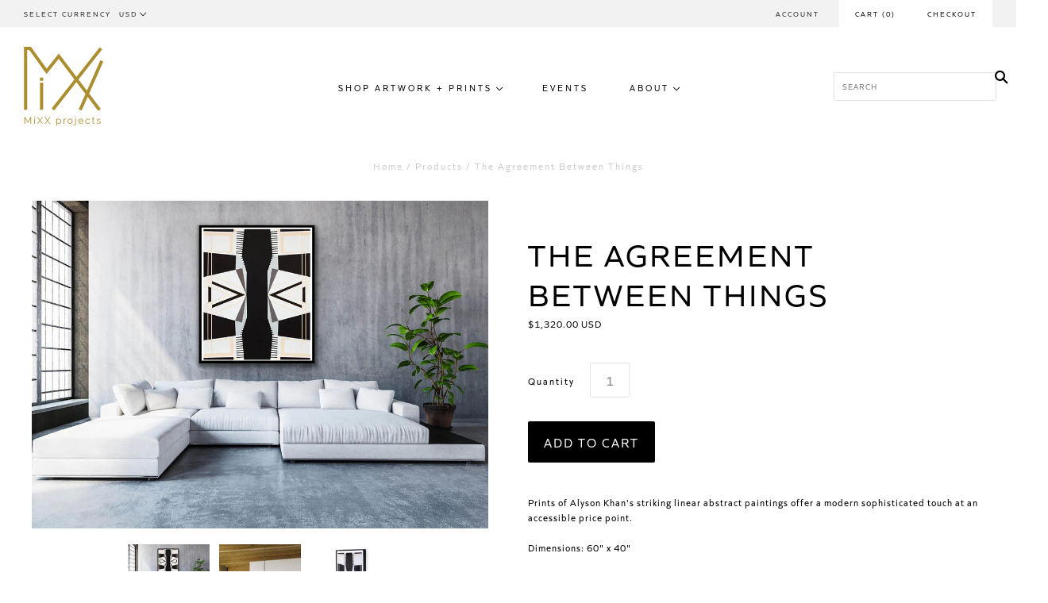

--- FILE ---
content_type: text/css
request_url: https://mixxprojects.com/cdn/shop/t/2/assets/theme.scss.css?v=106391829387871630441696440546
body_size: 19041
content:
@import"//fonts.googleapis.com/css?family=Karla:400italic,700italic,400,700";.rte:before,.template-article .main-content:before,.blog-wrapper:before,.blog-sidebar:before,.blog-promo:before,.blog-wrapper-masonry:before,.sub-footer:before,.product-wrap:before,.product-images:before,.header-tools:before,.rte:after,.template-article .main-content:after,.blog-wrapper:after,.blog-sidebar:after,.blog-promo:after,.blog-wrapper-masonry:after,.sub-footer:after,.product-wrap:after,.product-images:after,.header-tools:after{content:" ";display:table}.rte:after,.template-article .main-content:after,.blog-wrapper:after,.blog-sidebar:after,.blog-promo:after,.blog-wrapper-masonry:after,.sub-footer:after,.product-wrap:after,.product-images:after,.header-tools:after{clear:both}.rte,.template-article .main-content,.blog-wrapper,.blog-sidebar,.blog-promo,.blog-wrapper-masonry,.sub-footer,.product-wrap,.product-images,.header-tools{*zoom: 1}.hidden{opacity:0;visibility:hidden}.meta,.customer-logout-link,.order-vendor,.post-author-name:before,.post-comment-date,.search-result-vendor,.search-result-date,.cart-item .price:before,.cart-item .quantity:before,.cart-item .total:before,.cart-brand,.cart-item-properties,.product-vendor,.product-list-item-unavailable.product-icons:after,.product-list-item-on-sale.product-icons:after,.product-list-item-unavailable:after,.product-list-item-on-sale:after,.product-list-item-vendor,th{text-transform:uppercase;letter-spacing:.05em}.home-slideshow-slide-heading,.home-video-with-text-content .video-title,.home-promotion-title,h1,h2,h3,h4,h5,h6,.page-title,.section-title,th,.home-masonry-feature-title,.product-title,.product-list-item-inventory,.quick-shop-modal-trigger,.mega-nav-list .mega-nav-list-title .mega-nav-list-title-link{font-family:Karla,sans-serif;font-weight:400;color:#000}.meta,.customer-logout-link,.order-vendor,.post-author-name:before,.post-comment-date,.search-result-vendor,.search-result-date,.cart-item .price:before,.cart-item .quantity:before,.cart-item .total:before,.cart-brand,.cart-item-properties,.product-vendor,.product-list-item-unavailable.product-icons:after,.product-list-item-on-sale.product-icons:after,.product-list-item-unavailable:after,.product-list-item-on-sale:after,.product-list-item-vendor{font-family:Karla,sans-serif;font-weight:400;color:#ccc}.button,.submit,input[type=submit],input[type=button],input[type=submit].header-search-button,.header-search-button-close,.navigation-toggle-open{padding:0;font-family:Karla,sans-serif;cursor:pointer;background:transparent;border:0;-webkit-appearance:none;-moz-appearance:none;appearance:none}.select-wrapper:after,.cart-item .remove,.product-thumbnails-navigation-previous,.product-thumbnails-navigation-next,.selected-currency:after,input[type=submit].header-search-button,.pagination .next,.pagination .previous,.single-post-pagination .next,.single-post-pagination .previous,.quick-shop-modal-close,#bouncer_modal_datepicker span:after,#infiniteoptions-container .spb-select:after,#coin-container:after,.navigation-submenu-toggle,.navigation.navigation-desktop .has-dropdown>a:after,.navigation.navigation-desktop .has-mega-nav>a:after{font-family:chiko-icons;speak:none;font-style:normal;font-weight:400;font-variant:normal;text-transform:none;line-height:1;-webkit-font-smoothing:antialiased;-moz-osx-font-smoothing:grayscale}.home-masonry-feature-video-trigger svg,.home-testimonials-icon svg,.home-video-with-text-icon svg,.header-search-button-close svg,.modal-close svg,.navigation-toggle-close svg,.navigation-toggle-icon svg{display:inline-block;max-width:100%;max-height:100%}.template-password .password-branding .logo-link,.header-branding .logo-link{display:inline-block;max-width:100%;font-size:0;color:#000}.template-password .password-branding .logo-image,.header-branding .logo-image{display:block;margin:0}.template-password .password-branding h1,.header-branding h1{margin:0;font-family:Karla,sans-serif;font-size:2.14286rem;font-weight:400}.home-slideshow-slide-heading,.home-video-with-text-content .video-title,.home-promotion-title{margin:0;font-size:1.85714rem}@media (min-width: 771px){.home-slideshow-slide-heading,.home-video-with-text-content .video-title,.home-promotion-title{font-size:2.28571rem}}@media (min-width: 1081px){.home-slideshow-slide-heading,.home-video-with-text-content .video-title,.home-promotion-title{font-size:3.57143rem}}@media (min-width: 1281px){.home-slideshow-slide-heading,.home-video-with-text-content .video-title,.home-promotion-title{font-size:4.57143rem}}.home-slideshow-slide-subheading,.home-promotion-subtitle{margin-top:5px;margin-bottom:0;font-size:1.14286rem}.home-slideshow-slide-subheading:first-child,.home-promotion-subtitle:first-child{margin-top:0}@media (min-width: 771px){.home-slideshow-slide-subheading,.home-promotion-subtitle{font-size:1.5rem}}.home-slideshow-slide-cta,.home-promotion-button{margin-top:15px;font-size:1.14286rem}@media (max-width: 540px){.home-slideshow-slide-cta,.home-promotion-button{padding:10px 15px}}@media (min-width: 541px){.home-slideshow-slide-cta,.home-promotion-button{margin-top:20px}}@media (min-width: 771px){.home-slideshow-slide-cta,.home-promotion-button{margin-top:30px}}.color-white .home-masonry-feature-title,.color-white .home-masonry-feature-subtitle,.color-white .home-masonry-feature-title a,.color-white .home-masonry-feature-subtitle a{color:#fff;text-shadow:0px 0px 10px rgba(0,0,0,.3)}.color-black .home-masonry-feature-title,.color-black .home-masonry-feature-subtitle,.color-black .home-masonry-feature-title a,.color-black .home-masonry-feature-subtitle a{color:#000;text-shadow:0px 0px 10px rgba(255,255,255,.3)}.masonry-layout-full-width .home-masonry.home-masonry-feature-count-2 .home-masonry-feature.home-masonry-feature-1,.home-masonry.home-masonry-feature-count-2 .masonry-layout-full-width .home-masonry-feature.home-masonry-feature-1,.masonry-layout-full-width .home-masonry.home-masonry-feature-count-3 .home-masonry-feature.home-masonry-feature-1,.home-masonry.home-masonry-feature-count-3 .masonry-layout-full-width .home-masonry-feature.home-masonry-feature-1,.masonry-layout-full-width .home-masonry.home-masonry-feature-count-4 .home-masonry-feature-1,.home-masonry.home-masonry-feature-count-4 .masonry-layout-full-width .home-masonry-feature-1,.masonry-layout-full-width .home-masonry.home-masonry-feature-count-4 .home-masonry-feature-3,.home-masonry.home-masonry-feature-count-4 .masonry-layout-full-width .home-masonry-feature-3,.masonry-layout-full-width .home-masonry.home-masonry-feature-count-5 .home-masonry-feature-1,.home-masonry.home-masonry-feature-count-5 .masonry-layout-full-width .home-masonry-feature-1,.masonry-layout-full-width .home-masonry.home-masonry-feature-count-5 .home-masonry-feature-3,.home-masonry.home-masonry-feature-count-5 .masonry-layout-full-width .home-masonry-feature-3,.masonry-layout-full-width .home-masonry.home-masonry-feature-count-6 .home-masonry-feature-1,.home-masonry.home-masonry-feature-count-6 .masonry-layout-full-width .home-masonry-feature-1,.masonry-layout-full-width .home-masonry.home-masonry-feature-count-6 .home-masonry-feature-4,.home-masonry.home-masonry-feature-count-6 .masonry-layout-full-width .home-masonry-feature-4{padding-left:0}.masonry-layout-full-width .home-masonry.home-masonry-feature-count-2 .home-masonry-feature.home-masonry-feature-2,.home-masonry.home-masonry-feature-count-2 .masonry-layout-full-width .home-masonry-feature.home-masonry-feature-2,.masonry-layout-full-width .home-masonry.home-masonry-feature-count-3 .home-masonry-feature.home-masonry-feature-3,.home-masonry.home-masonry-feature-count-3 .masonry-layout-full-width .home-masonry-feature.home-masonry-feature-3,.masonry-layout-full-width .home-masonry.home-masonry-feature-count-4 .home-masonry-feature-2,.home-masonry.home-masonry-feature-count-4 .masonry-layout-full-width .home-masonry-feature-2,.masonry-layout-full-width .home-masonry.home-masonry-feature-count-4 .home-masonry-feature-4,.home-masonry.home-masonry-feature-count-4 .masonry-layout-full-width .home-masonry-feature-4,.masonry-layout-full-width .home-masonry.home-masonry-feature-count-5 .home-masonry-feature-2,.home-masonry.home-masonry-feature-count-5 .masonry-layout-full-width .home-masonry-feature-2,.masonry-layout-full-width .home-masonry.home-masonry-feature-count-5 .home-masonry-feature-5,.home-masonry.home-masonry-feature-count-5 .masonry-layout-full-width .home-masonry-feature-5,.masonry-layout-full-width .home-masonry.home-masonry-feature-count-6 .home-masonry-feature-3,.home-masonry.home-masonry-feature-count-6 .masonry-layout-full-width .home-masonry-feature-3,.masonry-layout-full-width .home-masonry.home-masonry-feature-count-6 .home-masonry-feature-6,.home-masonry.home-masonry-feature-count-6 .masonry-layout-full-width .home-masonry-feature-6{padding-right:0}.masonry-layout-full-width .home-masonry.home-masonry-feature-count-2 .home-masonry-feature.home-masonry-feature-1,.home-masonry.home-masonry-feature-count-2 .masonry-layout-full-width .home-masonry-feature.home-masonry-feature-1,.masonry-layout-full-width .home-masonry.home-masonry-feature-count-3 .home-masonry-feature.home-masonry-feature-1,.home-masonry.home-masonry-feature-count-3 .masonry-layout-full-width .home-masonry-feature.home-masonry-feature-1,.masonry-layout-full-width .home-masonry.home-masonry-feature-count-3 .home-masonry-feature.home-masonry-feature-2,.home-masonry.home-masonry-feature-count-3 .masonry-layout-full-width .home-masonry-feature.home-masonry-feature-2,.masonry-layout-full-width .home-masonry.home-masonry-feature-count-4 .home-masonry-feature-3,.home-masonry.home-masonry-feature-count-4 .masonry-layout-full-width .home-masonry-feature-3,.masonry-layout-full-width .home-masonry.home-masonry-feature-count-5 .home-masonry-feature-3,.home-masonry.home-masonry-feature-count-5 .masonry-layout-full-width .home-masonry-feature-3,.masonry-layout-full-width .home-masonry.home-masonry-feature-count-5 .home-masonry-feature-4,.home-masonry.home-masonry-feature-count-5 .masonry-layout-full-width .home-masonry-feature-4,.masonry-layout-full-width .home-masonry.home-masonry-feature-count-6 .home-masonry-feature-4,.home-masonry.home-masonry-feature-count-6 .masonry-layout-full-width .home-masonry-feature-4,.masonry-layout-full-width .home-masonry.home-masonry-feature-count-6 .home-masonry-feature-5,.home-masonry.home-masonry-feature-count-6 .masonry-layout-full-width .home-masonry-feature-5{margin-bottom:0}@media (max-width: 770px){.masonry-layout-full-width .home-masonry.home-masonry-feature-count-2 .home-masonry-feature.home-masonry-feature-1,.home-masonry.home-masonry-feature-count-2 .masonry-layout-full-width .home-masonry-feature.home-masonry-feature-1,.masonry-layout-full-width .home-masonry.home-masonry-feature-count-3 .home-masonry-feature.home-masonry-feature-1,.home-masonry.home-masonry-feature-count-3 .masonry-layout-full-width .home-masonry-feature.home-masonry-feature-1,.masonry-layout-full-width .home-masonry.home-masonry-feature-count-3 .home-masonry-feature.home-masonry-feature-2,.home-masonry.home-masonry-feature-count-3 .masonry-layout-full-width .home-masonry-feature.home-masonry-feature-2,.masonry-layout-full-width .home-masonry.home-masonry-feature-count-4 .home-masonry-feature-3,.home-masonry.home-masonry-feature-count-4 .masonry-layout-full-width .home-masonry-feature-3,.masonry-layout-full-width .home-masonry.home-masonry-feature-count-5 .home-masonry-feature-3,.home-masonry.home-masonry-feature-count-5 .masonry-layout-full-width .home-masonry-feature-3,.masonry-layout-full-width .home-masonry.home-masonry-feature-count-5 .home-masonry-feature-4,.home-masonry.home-masonry-feature-count-5 .masonry-layout-full-width .home-masonry-feature-4,.masonry-layout-full-width .home-masonry.home-masonry-feature-count-6 .home-masonry-feature-4,.home-masonry.home-masonry-feature-count-6 .masonry-layout-full-width .home-masonry-feature-4,.masonry-layout-full-width .home-masonry.home-masonry-feature-count-6 .home-masonry-feature-5,.home-masonry.home-masonry-feature-count-6 .masonry-layout-full-width .home-masonry-feature-5{margin-bottom:10px}}@media (max-width: 770px){.masonry-gutters .home-masonry.home-masonry-feature-count-2 .home-masonry-feature.home-masonry-feature-1,.home-masonry.home-masonry-feature-count-2 .masonry-gutters .home-masonry-feature.home-masonry-feature-1,.masonry-gutters .home-masonry.home-masonry-feature-count-3 .home-masonry-feature.home-masonry-feature-1,.home-masonry.home-masonry-feature-count-3 .masonry-gutters .home-masonry-feature.home-masonry-feature-1,.masonry-gutters .home-masonry.home-masonry-feature-count-3 .home-masonry-feature.home-masonry-feature-2,.home-masonry.home-masonry-feature-count-3 .masonry-gutters .home-masonry-feature.home-masonry-feature-2,.masonry-gutters .home-masonry.home-masonry-feature-count-4 .home-masonry-feature-3,.home-masonry.home-masonry-feature-count-4 .masonry-gutters .home-masonry-feature-3,.masonry-gutters .home-masonry.home-masonry-feature-count-5 .home-masonry-feature-3,.home-masonry.home-masonry-feature-count-5 .masonry-gutters .home-masonry-feature-3,.masonry-gutters .home-masonry.home-masonry-feature-count-5 .home-masonry-feature-4,.home-masonry.home-masonry-feature-count-5 .masonry-gutters .home-masonry-feature-4,.masonry-gutters .home-masonry.home-masonry-feature-count-6 .home-masonry-feature-4,.home-masonry.home-masonry-feature-count-6 .masonry-gutters .home-masonry-feature-4,.masonry-gutters .home-masonry.home-masonry-feature-count-6 .home-masonry-feature-5,.home-masonry.home-masonry-feature-count-6 .masonry-gutters .home-masonry-feature-5{margin-bottom:0}}.home-video-with-text-overlay img{position:absolute!important;width:1px;height:1px;padding:0;margin:-1px;overflow:hidden;clip:rect(0 0 0 0);border:0}.post-title,.blog-post-masonry-title{font-size:2.57143rem}.post-title a,.blog-post-masonry-title a{color:currentColor}.post-date,.blog-post-masonry-content-date{color:#ccc}.post-date a,.blog-post-masonry-content-date a{color:currentColor}.placeholder-svg{position:relative;width:100%;height:100%;background-color:#e4e4e4;fill:#807e7d33}@font-face{font-family:chiko-icons;src:url(//mixxprojects.com/cdn/shop/t/2/assets/chiko-icons.eot?v=13197954549357166981518049880);src:url(//mixxprojects.com/cdn/shop/t/2/assets/chiko-icons.eot?%23iefix&v=13197954549357166981518049880) format("embedded-opentype"),url(//mixxprojects.com/cdn/shop/t/2/assets/chiko-icons.woff?v=12666650156901059331518049880) format("woff");font-weight:400;font-style:normal}@font-face{font-family:pxu-social-icons;src:url(//mixxprojects.com/cdn/shop/t/2/assets/pxu-social-icons.eot?v=176150189953419884441518049881);src:url(//mixxprojects.com/cdn/shop/t/2/assets/pxu-social-icons.eot?%23iefix&v=176150189953419884441518049881) format("embedded-opentype"),url(//mixxprojects.com/cdn/shop/t/2/assets/pxu-social-icons.woff?v=75149173774959108441518049881) format("woff");font-weight:400;font-style:normal}body{overflow-x:hidden}@media (max-width: 770px){input,select,textarea{font-size:16px}}*{-moz-osx-font-smoothing:grayscale;-webkit-font-smoothing:antialiased;-webkit-text-size-adjust:none;-webkit-tap-highlight-color:rgba(0,0,0,0)}/*! Flickity v1.0.0
http://flickity.metafizzy.co
---------------------------------------------- */.flickity-enabled{position:relative}.flickity-enabled:focus{outline:none}.flickity-viewport{overflow:hidden;position:relative;height:100%}.flickity-slider{position:absolute;width:100%;height:100%}.flickity-enabled.is-draggable{-webkit-user-select:none;-moz-user-select:none;-ms-user-select:none;user-select:none}.flickity-enabled.is-draggable .flickity-viewport{cursor:move;cursor:-webkit-grab;cursor:grab}.flickity-enabled.is-draggable .flickity-viewport.is-pointer-down{cursor:-webkit-grabbing;cursor:grabbing}.flickity-prev-next-button{position:absolute;top:50%;min-width:0;width:44px;height:44px;border:none;border-radius:50%;background:transparent;cursor:pointer;-webkit-transform:translateY(-50%);-moz-transform:translateY(-50%);-ms-transform:translateY(-50%);-o-transform:translateY(-50%);transform:translateY(-50%)}@media (max-width: 770px){.flickity-prev-next-button{display:none}}.flickity-prev-next-button:hover{background:transparent}.flickity-prev-next-button.previous{left:40px}.home-slideshow-layout-full-width .flickity-prev-next-button.previous{left:20px}.flickity-prev-next-button.next{right:40px}.home-slideshow-layout-full-width .flickity-prev-next-button.next{right:20px}.flickity-rtl .flickity-prev-next-button.previous{left:auto;right:10px}.flickity-rtl .flickity-prev-next-button.next{right:auto;left:10px}.flickity-prev-next-button:disabled{cursor:auto;opacity:.3;filter:alpha(opacity=30)}.flickity-prev-next-button svg{position:absolute;left:20%;top:20%;width:60%;height:60%}.flickity-prev-next-button .arrow{fill:#000}.flickity-prev-next-button.no-svg{color:#000;font-size:1.85714rem}.flickity-page-dots{position:absolute;right:0;bottom:12px;left:0;width:100%;padding:0;margin:0;text-align:center;line-height:1;list-style:none}@media (max-width: 770px){.flickity-page-dots{display:none}}.flickity-rtl .flickity-page-dots{direction:rtl}.flickity-page-dots .dot{display:inline-block;width:10px;height:10px;margin:0 8px;background:#000;border-radius:50%;cursor:pointer;opacity:.25;filter:alpha(opacity=25)}.flickity-page-dots .dot.is-selected{opacity:1;filter:alpha(opacity=100)}*{-webkit-box-sizing:border-box;box-sizing:border-box}body{margin:0;color:#807e7d;background-color:#fff;background-image:none;background-size:100% auto}@media only screen and (-webkit-min-device-pixel-ratio: 1.5){body{background-image:none}}body.scroll-locked{overflow:hidden}.main-content{max-width:1260px;margin:40px auto}.main-header,.masonry-features-wrapper,.main-content,.main-footer{-webkit-transition:opacity .2s cubic-bezier(.25,.46,.45,.94),-webkit-transform .2s cubic-bezier(.25,.46,.45,.94);-webkit-transition:opacity .2s cubic-bezier(.25,.46,.45,.94),transform .2s cubic-bezier(.25,.46,.45,.94);transition:opacity .2s cubic-bezier(.25,.46,.45,.94),transform .2s cubic-bezier(.25,.46,.45,.94)}.loading .main-header,.loading .masonry-features-wrapper,.loading .main-content,.loading .main-footer{opacity:0}.navigation-wrapper,.home-slideshow{-webkit-transition:opacity .2s cubic-bezier(.25,.46,.45,.94);-moz-transition:opacity .2s cubic-bezier(.25,.46,.45,.94);transition:opacity .2s cubic-bezier(.25,.46,.45,.94)}.loading .navigation-wrapper,.loading .home-slideshow{opacity:0}.onboarding .slide-image{background:#e4e4e4;height:600px}@media (max-width: 770px){.onboarding .slide-image{height:300px}}@media (max-width: 770px){.onboarding .slide-content{padding:30px 0}}.onboarding .masonry-feature .no-image{background:#e4e4e4}.onboarding .featured-collection-image{height:auto!important}.onboarding .featured-collection-overlay a{color:inherit}.onboarding .featured-collections-list .no-image,.onboarding .featured-products-list .no-image,.onboarding .instagram-photos span{display:block;padding-bottom:100%;background:#e4e4e4}.onboarding .instagram-photos{font-size:0}.spinner{position:absolute;top:50%;left:50%;margin-top:-11px;margin-left:-24px;-webkit-backface-visibility:hidden;-webkit-transition:-webkit-transform .4s cubic-bezier(.25,.46,.45,.94);-webkit-transition:transform .4s cubic-bezier(.25,.46,.45,.94);transition:transform .4s cubic-bezier(.25,.46,.45,.94)}.spinner.visible{-webkit-transform:translateX(200%);-moz-transform:translateX(200%);-ms-transform:translateX(200%);-o-transform:translateX(200%);transform:translate(200%)}.lt-ie10 .spinner{display:none}.spinner span{height:10px;width:10px;display:inline-block;margin:0 2px;background-color:#000;border-radius:50%;opacity:.4;-webkit-animation-timing-function:cubic-bezier(.25,.46,.45,.94);animation-timing-function:cubic-bezier(.25,.46,.45,.94)}.spinner span:nth-of-type(1){-webkit-animation:1.2s blink infinite .4s;animation:1.2s blink infinite .4s}.spinner span:nth-of-type(2){-webkit-animation:1.2s blink infinite .8s;animation:1.2s blink infinite .8s}.spinner span:nth-of-type(3){-webkit-animation:1.2s blink infinite 1.2s;animation:1.2s blink infinite 1.2s}@-webkit-keyframes blink{50%{opacity:1;-webkit-transform:scale(1.15);transform:scale(1.15)}}@keyframes blink{50%{opacity:1;-webkit-transform:scale(1.15);transform:scale(1.15)}}html{font-size:16px}body{font-family:Karla,sans-serif;color:#807e7d;font-size:16px;line-height:1.625}address,article,aside,audio,blockquote,dd,dl,fieldset,figcaption,form,hgroup,hr,ol,p,pre,table,ul,video{margin-top:1.6em;margin-bottom:1.6em}a{color:#000;text-decoration:none}a:hover{color:#404040}h1,h2,h3,h4,h5,h6{line-height:1.25}h1{font-size:2.85714rem}h2{font-size:1.92857rem}h3{font-size:1.28571rem}h4,h5{font-size:1.14286rem}h6{font-size:1rem}.page-title{margin:0 0 10px;padding:0 30px;text-align:center;font-size:1.71429rem;-webkit-font-smoothing:antialiased}.section-title{display:block;width:100%;font-size:1.28571rem}.meta{font-size:1rem;font-size:.85714rem}img{max-width:100%}ul,ol,dl{padding-left:0}ul{list-style:outside none}ol{list-style:outside decimal}hr{height:2px;background:#e4e4e4;border:none}blockquote>*:first-child{margin-top:0}blockquote>*:last-child{margin-bottom:0}cite{color:#ccc}table{background:transparent;color:#807e7d;border:1px solid #e4e4e4;border-top:none;border-radius:2px;border-collapse:separate}table.clean{border:none;border-radius:0}table .column-title{display:none}th{font-size:1.14286rem;background:#fff;color:#787878}tr td,tr th{border-top:1px solid #e4e4e4;border-left:1px solid #e4e4e4;padding:30px 40px}.clean tr td,.clean tr th{border:none}tr td:first-child,tr th:first-child{border-left:none}table.mobile-layout{border-bottom:none}table.mobile-layout .column-title{font-weight:700;display:inline-block}table.mobile-layout thead{display:none}table.mobile-layout tr td{width:100%;display:block;text-align:left;border-top:1px solid #e4e4e4!important;border-left:none;float:left;clear:left}table.mobile-layout td:last-child{border-bottom:none}table.mobile-layout tr:last-child td:last-child{border-bottom:1px solid #e4e4e4!important}.button,.submit,input[type=submit],input[type=button]{background:#000;font-family:Karla,sans-serif;font-weight:400;color:#fff;display:inline-block;text-align:center;line-height:normal;padding:15px 20px;border-radius:2px;font-size:1rem;-webkit-transition:all .2s cubic-bezier(.25,.46,.45,.94);-moz-transition:all .2s cubic-bezier(.25,.46,.45,.94);transition:all .2s cubic-bezier(.25,.46,.45,.94)}.button:focus,.submit:focus,input[type=submit]:focus,input[type=button]:focus{outline:0}.button:hover,.submit:hover,input[type=submit]:hover,input[type=button]:hover{background:#0f0f0f;color:#fff}.button.secondary,.submit.secondary,input[type=submit].secondary,input[type=button].secondary{background:#ffb8d1;color:#fff}.button.secondary:hover,.submit.secondary:hover,input[type=submit].secondary:hover,input[type=button].secondary:hover{background:#ff9fc0;color:#fff}.button.disabled,.submit.disabled,input[type=submit].disabled,input[type=button].disabled{background:#ccc;color:#888;cursor:not-allowed}label{display:block;color:#000;margin-top:32px;margin-bottom:22px}.inline-input-wrapper label{font-weight:400;margin-left:5px;margin-top:22px;display:inline-block;vertical-align:middle}.input-wrapper{margin-bottom:20px}input:focus,textarea:focus{outline:1px solid black}input{margin-top:10px;margin-bottom:10px}input[type=text],input[type=email],input[type=password],input[type=search],input[type=telephone],input[type=tel],input[type=number],textarea{display:block;width:100%;max-width:340px;padding:10px 12px;font-family:Karla,sans-serif;font-size:1rem;color:#807e7d;background:#fff;border:1px solid #e4e4e4;border-radius:2px;-webkit-box-sizing:border-box;box-sizing:border-box;-webkit-appearance:none;-moz-appearance:none;appearance:none}input[type=text]::-webkit-input-placeholder,input[type=email]::-webkit-input-placeholder,input[type=password]::-webkit-input-placeholder,input[type=search]::-webkit-input-placeholder,input[type=telephone]::-webkit-input-placeholder,input[type=tel]::-webkit-input-placeholder,input[type=number]::-webkit-input-placeholder,textarea::-webkit-input-placeholder{color:ligthen(#807e7d,30%)}input[type=text]::-moz-placeholder,input[type=email]::-moz-placeholder,input[type=password]::-moz-placeholder,input[type=search]::-moz-placeholder,input[type=telephone]::-moz-placeholder,input[type=tel]::-moz-placeholder,input[type=number]::-moz-placeholder,textarea::-moz-placeholder{color:ligthen(#807e7d,30%)}input[type=text]:-moz-placeholder,input[type=email]:-moz-placeholder,input[type=password]:-moz-placeholder,input[type=search]:-moz-placeholder,input[type=telephone]:-moz-placeholder,input[type=tel]:-moz-placeholder,input[type=number]:-moz-placeholder,textarea:-moz-placeholder{color:ligthen(#807e7d,30%)}input[type=text]:-ms-input-placeholder,input[type=email]:-ms-input-placeholder,input[type=password]:-ms-input-placeholder,input[type=search]:-ms-input-placeholder,input[type=telephone]:-ms-input-placeholder,input[type=tel]:-ms-input-placeholder,input[type=number]:-ms-input-placeholder,textarea:-ms-input-placeholder{color:ligthen(#807e7d,30%)}input[type=text].error,input[type=email].error,input[type=password].error,input[type=search].error,input[type=telephone].error,input[type=tel].error,input[type=number].error,textarea.error{color:#d60000;border:1px solid #d60000}input[type=text].error::-webkit-input-placeholder,input[type=email].error::-webkit-input-placeholder,input[type=password].error::-webkit-input-placeholder,input[type=search].error::-webkit-input-placeholder,input[type=telephone].error::-webkit-input-placeholder,input[type=tel].error::-webkit-input-placeholder,input[type=number].error::-webkit-input-placeholder,textarea.error::-webkit-input-placeholder{color:#ff7070}input[type=text].error::-moz-placeholder,input[type=email].error::-moz-placeholder,input[type=password].error::-moz-placeholder,input[type=search].error::-moz-placeholder,input[type=telephone].error::-moz-placeholder,input[type=tel].error::-moz-placeholder,input[type=number].error::-moz-placeholder,textarea.error::-moz-placeholder{color:#ff7070}input[type=text].error:-moz-placeholder,input[type=email].error:-moz-placeholder,input[type=password].error:-moz-placeholder,input[type=search].error:-moz-placeholder,input[type=telephone].error:-moz-placeholder,input[type=tel].error:-moz-placeholder,input[type=number].error:-moz-placeholder,textarea.error:-moz-placeholder{color:#ff7070}input[type=text].error:-ms-input-placeholder,input[type=email].error:-ms-input-placeholder,input[type=password].error:-ms-input-placeholder,input[type=search].error:-ms-input-placeholder,input[type=telephone].error:-ms-input-placeholder,input[type=tel].error:-ms-input-placeholder,input[type=number].error:-ms-input-placeholder,textarea.error:-ms-input-placeholder{color:#ff7070}.inline-input-wrapper input[type=text],.inline-input-wrapper input[type=email],.inline-input-wrapper input[type=password],.inline-input-wrapper input[type=search],.inline-input-wrapper input[type=telephone],.inline-input-wrapper input[type=tel],.inline-input-wrapper input[type=number],.inline-input-wrapper textarea{display:inline-block;vertical-align:middle}input[type=checkbox],input[type=radio]{margin-right:5px}.error-message,.errors{color:#d60000}.lt-ie9 input[type=password]{font-family:Arial,sans-serif}textarea{min-height:170px}.select-wrapper{background-color:#fff;cursor:pointer;border:1px solid #e3e3e3;color:#787878;position:relative;padding:6px 10px;max-width:220px;width:100%;border-radius:2px;font-size:1rem}.select-wrapper:after{content:"\e602";font-size:.35714rem;position:absolute;right:12px;top:50%;margin-top:-2px}.select-wrapper .selected-text{font-size:.92857rem}.select-wrapper select{color:#000;opacity:0;filter:alpha(opacity=0);position:absolute;top:0;right:0;bottom:0;left:0;cursor:pointer;z-index:2;width:100%;height:100%;-webkit-appearance:none}iframe{border:none}.rte>*:first-child{margin-top:0}.rte>*:last-child{margin-bottom:0}.rte ul{list-style:disc}.rte ul,.rte ol{list-style-position:inside}.rte ul,.rte ol,.rte dl{padding-left:20px}.rte ul li,.rte ol li,.rte dl li{margin:5px 0}.rte blockquote{border-left:2px solid black;padding-left:50px}.rte blockquote cite{display:block;font-style:normal;color:#000;margin-top:15px}.rte table{width:100%}.rte .tabs{display:block;width:100%;height:54px;padding:0;margin:0;white-space:nowrap;position:relative;z-index:10;font-size:0}@media (max-width: 770px){.rte .tabs{text-align:center}}.rte .tabs li{font-size:1rem;display:inline-block;height:55px;line-height:55px;padding:0 30px;margin:0;border:1px solid transparent;border-bottom:none;cursor:pointer;color:#000}.rte .tabs li.active{border-color:#e4e4e4;height:54px;background:transparent;border-bottom:1px solid white}.rte .tabs-content{display:block;width:100%;position:relative;top:-1px;z-index:5;padding:30px 0 0;margin:0 0 30px;overflow:hidden;border-top:1px solid #e4e4e4}.rte .tabs-content>li{display:none;margin:0}.rte .tabs-content>li>*:first-child{margin-top:0}.rte .tabs-content>li>*:last-child{margin-bottom:0}.rte .tabs-content>li.active{display:block}.template-404 .main-content{margin-bottom:65px}.template-404 .four-oh-four{margin-top:40px;padding:0 30px;text-align:center}.customer-wrapper{margin:40px 0 65px;padding:0 30px}.template-customers-addresses .customer-wrapper{font-size:0}.customer-logout-link a{font-size:.78571rem;color:#ccc}.successful-reset,.recover-password{display:none}.successful-reset.visible,.recover-password.visible{display:block}.successful-reset,.customer-login,.recover-password,.guest-checkout,.new-customer,.customer-register,.activate-account,.customer-address-edit-form,.customer-new-address{margin:0 auto;max-width:340px}.toggle-forgetfulness,.active-account-decline{display:inline-block;vertical-align:middle;margin-left:12px;cursor:pointer;color:#000}.toggle-forgetfulness:hover,.active-account-decline:hover{color:#404040}.guest-checkout{margin-top:30px;padding-top:10px;border-top:1px solid #e4e4e4}.guest-checkout p{margin-bottom:15px}.new-customer{margin-top:50px}.template-customers-account .customer-wrapper,.template-customers-order .customer-wrapper{font-size:0}.template-customers-account th,.template-customers-account td,.template-customers-order th,.template-customers-order td{padding:20px 30px;border:0}.template-customers-account th.order-product-item,.template-customers-account td.order-product-item,.template-customers-order th.order-product-item,.template-customers-order td.order-product-item{padding-right:0}.template-customers-account th,.template-customers-order th{font-size:.85714rem;text-align:left;border-bottom:1px solid #e4e4e4}.account-info,.account-history,.order-history,.shipping-info,.customer-addresses,.customer-address-form-wrapper{display:inline-block;vertical-align:top;font-size:1rem}.account-info,.shipping-info{width:25%;padding-right:35px}@media (max-width: 770px){.account-info,.shipping-info{width:100%;padding-right:0;padding-bottom:20px;text-align:center;border-bottom:1px solid #e4e4e4;margin-bottom:50px}}.account-history,.order-history{width:75%}@media (max-width: 770px){.account-history,.order-history{width:100%}}.account-history .empty,.order-history .empty{border:1px solid #e4e4e4;margin:0;padding:30px;border-radius:2px}.account-orders,.order{margin:0;width:100%;border:1px solid #e4e4e4}.account-orders td,.order td{width:20%}@media (max-width: 770px){.account-orders td,.order td{display:block;padding:12px 30px;width:100%}.lt-ie10 .account-orders td,.lt-ie10 .order td{float:left}.account-orders td.last,.order td.last{padding-bottom:20px}.account-orders td:before,.order td:before{display:inline-block;width:20%;padding-right:35px;color:#000}}.account-orders td.first,.order td.first{width:40%}@media (max-width: 770px){.account-orders td.first,.order td.first{padding-top:20px;border-top:1px solid #e4e4e4;width:100%}}@media (max-width: 770px){.account-orders thead,.order thead{display:none}.account-orders tr.first td.first,.order tr.first td.first{border-top:0}}@media (max-width: 540px){.account-orders td:before,.order td:before{display:block;width:100%;padding-right:0}}@media (max-width: 770px){.account-order-number:before,.account-order-payment-status:before,.account-order-fulfillment-status:before,.account-order-total:before,.order-price:before,.order-quantity:before,.order-total:before{content:attr(data-title)}}.order-product-item{font-size:0}.order-image,.order-details{display:inline-block;font-size:1rem;vertical-align:middle}.order-image{width:15%}.order-image img{display:block}.order-details{width:85%;padding:0 30px 0 20px}.order-vendor,.order-title,.order-variant{display:block}.order-vendor{font-size:.78571rem}.order-title{font-size:1.14286rem}.account-order-totals,.order-totals{float:right;font-size:1rem;border:0}.account-order-totals td,.order-totals td{padding:10px 30px}.account-order-totals td:first-child,.order-totals td:first-child{color:#000;text-align:right}.customer-addresses{width:25%;padding-right:35px}@media (max-width: 1080px){.customer-addresses{width:50%}}@media (max-width: 770px){.customer-addresses{display:block;width:100%;padding-right:0;text-align:center}}.customer-address{margin-top:35px;padding-top:35px;border-top:1px solid #e4e4e4}.customer-address.hidden{display:none}.customer-address:first-child{margin-top:0;padding-top:0;border-top:0}.customer-address .section-title{display:block;margin:0 0 15px}.customer-address>p:first-child{margin-top:0}.add-new-address-wrapper{margin-top:35px;padding-top:35px;border-top:1px solid #e4e4e4}.customer-addresses~.customer-address-form-wrapper{width:50%}@media (max-width: 770px){.customer-addresses~.customer-address-form-wrapper{width:100%;border-top:1px solid #e4e4e4;margin-top:40px;padding-top:40px}}@media (max-width: 1080px){.customer-addresses~.customer-address-form-wrapper .customer-address-edit-form,.customer-addresses~.customer-address-form-wrapper .customer-new-address{left:0;-webkit-transform:translateX(0%);-moz-transform:translateX(0%);-ms-transform:translateX(0%);-o-transform:translateX(0%);transform:translate(0)}}@media (max-width: 770px){.customer-addresses~.customer-address-form-wrapper .customer-address-edit-form,.customer-addresses~.customer-address-form-wrapper .customer-new-address{top:40px;left:50%;-webkit-transform:translateX(-50%);-moz-transform:translateX(-50%);-ms-transform:translateX(-50%);-o-transform:translateX(-50%);transform:translate(-50%)}}.customer-address-form-wrapper{position:relative;width:100%;height:1280px}@media (max-width: 770px){.customer-address-form-wrapper{width:100%}}.customer-address-edit-form,.customer-new-address{position:absolute;top:0;left:50%;display:block;width:100%;-webkit-transform:translateX(-50%);-moz-transform:translateX(-50%);-ms-transform:translateX(-50%);-o-transform:translateX(-50%);transform:translate(-50%);-webkit-transition:all .5s cubic-bezier(.25,.46,.45,.94);-moz-transition:all .5s cubic-bezier(.25,.46,.45,.94);transition:all .5s cubic-bezier(.25,.46,.45,.94)}.lt-ie9 .customer-address-edit-form,.lt-ie9 .customer-new-address{margin-left:-170px}.customer-address-edit-form form,.customer-address-edit-form form .first,.customer-new-address form,.customer-new-address form .first{margin-top:0}.customer-address-editing-message{display:none;font-style:italic}.editing .customer-address-editing-message{display:block}.addresses-pagination{margin:1.6em 0}.addresses-pagination span.previous,.addresses-pagination span.next{color:#ccc}.addresses-pagination .previous{margin-right:8px}.addresses-pagination .next{margin-left:8px}.addresses-pagination .page{font-style:italic}.template-article .main-content{padding:0 30px;margin-bottom:65px}.template-article .blog-post-wrapper,.template-article .blog-sidebar,.template-article .blog-promo{margin-top:40px}@media (max-width: 1080px){.template-article .blog-sidebar,.template-article .blog-promo{margin-top:0}}@media (max-width: 770px){.template-article .blog-promo{margin-top:55px}}.blog-wrapper{margin:40px 0 65px;padding:0 30px}.blog-sidebar,.blog-promo{float:left;width:19.2%;margin:0}.blog-sidebar{padding-right:35px}@media (max-width: 1080px){.blog-sidebar{width:100%;padding-right:0;text-align:center}}@media (max-width: 770px){.blog-sidebar{float:none;width:100%;text-align:center}}.blog-sidebar>*:last-child{border-bottom:0}.blog-sidebar .section-title{font-size:1.07143rem}.blog-recent-posts{border-bottom:1px solid #e4e4e4}.blog-recent-posts .section-title{margin-top:0}@media (max-width: 1080px){.blog-recent-posts{display:inline-block;width:50%;border-bottom:0}}@media (max-width: 770px){.blog-recent-posts{float:none;width:100%}}.blog-recent-post{margin:30px 0 35px}.blog-recent-post-title{margin:0 0 2px;font-family:Karla,sans-serif;text-transform:none;letter-spacing:0}.blog-recent-post-title a{color:#000}.blog-recent-post-date{margin:0}.blog-recent-post-date a{color:#ccc}.blog-tag-filter{margin:35px 0 0;padding-bottom:40px;border-bottom:1px solid #e4e4e4}@media (max-width: 1080px){.blog-tag-filter{margin-top:0;float:left;width:50%;border-bottom:0;padding-right:35px}}@media (max-width: 770px){.blog-tag-filter{float:none;width:100%;margin-top:55px;padding-right:0}}.blog-tag-filter .select-wrapper{text-align:left}@media (max-width: 770px){.blog-tag-filter .select-wrapper{margin:0 auto}}.blog-tag-filter-title{margin:0 0 25px}.blog-subscribe{display:block;margin-top:35px}@media (max-width: 770px){.blog-subscribe{margin-top:0}}.blog-promo{position:relative;padding-left:35px}@media (max-width: 1080px){.blog-promo{width:33.333%}}@media (max-width: 770px){.blog-promo{float:none;width:100%;max-width:285px;margin:55px auto 0;padding-left:0}}.blog-promo-image{display:block;width:100%}.blog-promo-details{max-width:90%;width:100%;position:absolute;top:50%;left:50%;text-align:center;padding-left:35px;-webkit-transform:translate(-50%,-50%);-moz-transform:translate(-50%,-50%);-ms-transform:translate(-50%,-50%);-o-transform:translate(-50%,-50%);transform:translate(-50%,-50%)}@media (max-width: 770px){.blog-promo-details{padding-left:0}}.blog-promo-title,.blog-promo-subtitle{color:#fff;margin:0}.blog-promo-title a,.blog-promo-subtitle a{color:#fff}.blog-promo-title{margin-bottom:7px;font-size:1.5rem}.blog-promo-subtitle{margin-top:7px;font-size:1.14286rem;line-height:1.4}.blog-posts,.blog-post-wrapper{float:left;margin:0 auto;width:61.6%}@media (max-width: 1080px){.blog-posts,.blog-post-wrapper{width:100%;margin-bottom:70px;padding-bottom:50px;border-bottom:1px solid #e4e4e4}}@media (max-width: 1080px){.blog-posts,.blog-post-wrapper{float:none;width:100%}}.blog-post{position:relative;margin-bottom:50px;padding-top:70px;border-top:1px solid #e4e4e4}.blog-post:first-child{border-top:0;margin-top:0;padding-top:0}.blog-post .highlight{position:absolute;width:100%}@media (max-width: 1080px){.blog-post .highlight{position:static;max-width:705px;margin:0 auto;display:block}}@media (max-width: 770px){.blog-post .highlight{width:calc(100% + 60px);max-width:none;margin-left:-30px}}@media (max-width: 1080px){.blog-post-inner{padding-top:0!important}}.post-title,.post-date,.post-content{position:relative;z-index:500;display:block;margin:0 auto;max-width:560px;width:100%}.post-title{text-align:center}.has-featured-image .post-title{background:#fff;padding:45px 45px 0}@media (max-width: 1080px){.has-featured-image .post-title{padding:25px 0 0}}.post-date{margin-top:27px;margin-bottom:30px;text-align:center;color:#ccc}.post-content .highlight{position:static}.post-content .full-width{position:relative;max-width:none}@media (max-width: 1080px){.post-content .full-width{max-width:705px!important;left:50%!important;margin-left:-352.5px!important}}@media (max-width: 770px){.post-content .full-width{max-width:100%!important;left:0!important;margin-left:0!important}}.post-meta{margin:60px 0 0;text-align:center}.post-meta .share-buttons{margin-bottom:20px}.post-meta .post-tags{margin-bottom:40px}.post-meta .post-tags a{color:#ccc}.post-meta .post-tags .title{margin-right:5px;color:#000}.post-author-avatar{vertical-align:middle;border-radius:50%;width:75px;margin-right:25px}.post-author-name{display:inline-block;vertical-align:middle;font-size:1.14286rem;color:#ccc;text-align:center}.post-author-name:before{content:attr(data-title);display:block;color:#000;font-size:.92857rem;font-size:.85714rem}.share-buttons,.single-post-pagination,.post-comments{max-width:560px;margin:0 auto}.single-post-pagination{margin-bottom:40px;font-family:chiko-icons}.post-comments{padding-top:30px;border-top:1px solid #e4e4e4}.post-comments .pagination{margin:0}.post-comments-list{padding-bottom:40px;border-bottom:1px solid #e4e4e4}.post-comment{padding-bottom:40px;margin-bottom:40px;border-bottom:1px solid #e4e4e4}.post-comment.last{border-bottom:0;padding-bottom:0;margin-bottom:0}.post-comment-date{display:block;margin-bottom:20px}.post-comment-details{margin-top:20px}.post-comment-author-avatar{margin-right:10px;width:40px;border-radius:50%;vertical-align:middle}.post-comment-author-name{color:#000;vertical-align:middle}.post-comments-submit{padding-top:30px}.post-comments-submit label{display:block;margin-top:32px;margin-bottom:22px}.post-comments-submit input[type=submit]{margin-top:30px}@media (max-width: 1080px){.blog-sidebar{float:none}}@media (max-width: 1080px){.blog-promo{display:block;float:none;width:33.333%;margin:35px auto 0!important;padding-left:0}}.blog-wrapper-masonry{padding:0 30px;margin:40px 0 65px}.blog-post-masonry-image{display:block;background-position:50% 50%;background-repeat:no-repeat;background-size:cover}.blog-post-masonry-image img{display:block;max-width:100%;opacity:0}.blog-post-masonry-content-date{display:block;margin-bottom:.85714rem}.blog-post-masonry-title{margin-top:.85714rem;margin-bottom:.85714rem;line-height:1.15}.blog-post-masonry-content{padding:1.42857rem 2.14286rem;border:1px solid #e4e4e4}.blog-post-masonry-image+.blog-post-masonry-content{border-top:0}.blog-post-masonry-text{margin-top:.85714rem}.collection{padding:0 10px;margin-top:20px;font-size:0}.collection:first-child{margin-top:0}.collection .empty{font-size:1rem;text-align:center}.collection-header{margin-bottom:40px}.collection-header.collection-header-alternate{padding:0 20px;font-size:0}.collection-header.collection-header-alternate .collection-featured-image,.collection-header.collection-header-alternate .collection-header-content{font-size:1rem}@media (min-width: 771px){.collection-header.collection-header-alternate .collection-featured-image,.collection-header.collection-header-alternate .collection-header-content{display:inline-block;width:calc(50% - 10px);margin-bottom:0;vertical-align:top}.collection-header.collection-header-alternate .collection-featured-image:only-child,.collection-header.collection-header-alternate .collection-header-content:only-child{display:block;width:50%;min-width:500px;margin-right:auto;margin-left:auto}}@media (min-width: 1081px){.collection-header.collection-header-alternate .collection-featured-image,.collection-header.collection-header-alternate .collection-header-content{width:calc(50% - 15px)}.collection-header.collection-header-alternate .collection-featured-image:only-child,.collection-header.collection-header-alternate .collection-header-content:only-child{width:50%;margin-right:auto;margin-left:auto}}@media (min-width: 771px){.collection-header.collection-header-alternate .collection-header-content:nth-child(2){margin-left:20px}.collection-header.collection-header-alternate .collection-header-content:nth-child(2) .breadcrumbs,.collection-header.collection-header-alternate .collection-header-content:nth-child(2) .page-title,.collection-header.collection-header-alternate .collection-header-content:nth-child(2) .collection-description,.collection-header.collection-header-alternate .collection-header-content:nth-child(2) .collection-filters{text-align:left}}@media (min-width: 1081px){.collection-header.collection-header-alternate .collection-header-content:nth-child(2){margin-left:30px}}.collection-featured-image{margin-bottom:20px}.collection-featured-image img{display:block;margin:0 auto}.collection-header-content{text-align:center}.collection-header-alternate .collection-header-content .breadcrumbs,.collection-header-alternate .collection-header-content .page-title{padding-right:0;padding-left:0}.collection-header-alternate .collection-header-content .breadcrumbs{margin-bottom:1.42857rem}.collection-header-alternate .collection-header-content .page-title{margin-bottom:1.78571rem}.collection-header-alternate .collection-header-content .page-title:last-child{margin-bottom:0}.collection-description{max-width:600px;margin:0 auto 20px;font-size:1rem}.collection-header-alternate .collection-description{max-width:100%}.collection-filters{margin-right:-10px;margin-left:-10px}.collection-dropdown{display:inline-block;max-width:200px;margin:10px;text-align:left}.collection-dropdown:first-child{margin-top:0}.collection-dropdown:last-child{margin-bottom:0}@media (min-width: 1081px){.collection-dropdown{margin-top:0;margin-bottom:0}}.template-index .navigation.full-width{border-bottom:0}.template-index .main-content{margin-top:0;margin-bottom:65px;text-align:center}.template-index .main-content .shopify-section{margin:40px 0}.template-index .main-content .shopify-section:first-child{margin-top:0}.collections-list-content{padding:0 10px;margin-top:20px;font-size:0}.collections-list-content .masonry-grid{margin-top:40px}.collections-list-content .rows-of-1 .masonry-grid-sizer,.collections-list-content .rows-of-1 .collections-list-item{width:100%}@media (min-width: 771px){.collections-list-content .rows-of-1 .masonry-grid-sizer,.collections-list-content .rows-of-1 .collections-list-item{width:100%}}@media (min-width: 1081px){.collections-list-content .rows-of-1 .masonry-grid-sizer,.collections-list-content .rows-of-1 .collections-list-item{width:100%}}@media (min-width: 771px){.collections-list-content .rows-of-2 .masonry-grid-sizer,.collections-list-content .rows-of-2 .collections-list-item{width:50%}}@media (min-width: 1081px){.collections-list-content .rows-of-2 .masonry-grid-sizer,.collections-list-content .rows-of-2 .collections-list-item{width:50%}}@media (min-width: 771px){.collections-list-content .rows-of-3 .masonry-grid-sizer,.collections-list-content .rows-of-3 .collections-list-item{width:33.33333%}}@media (min-width: 771px){.collections-list-content .rows-of-4 .masonry-grid-sizer,.collections-list-content .rows-of-4 .collections-list-item{width:25%}}.collections-list-content .pagination{width:100%}.collections-list-item{display:inline-block;width:100%;padding:0 20px;margin-top:20px;margin-bottom:0;font-size:1rem;text-align:center;vertical-align:top}.masonry-grid .collections-list-item{margin-top:0}.masonry-grid .collections-list-item .collection-description{margin-bottom:0}.collections-list-item .thumbnail a{display:block}.collections-list-item .thumbnail img{display:block;margin:0 auto}.collections-list-item .collection-title{margin-bottom:10px}.collections-list-item .collection-title a{color:#000}.template-page .main-content{margin-bottom:65px}.template-page .page-content{padding:0 30px;max-width:710px;margin:40px auto 0}.template-page .page-content>*:not(.highlight){max-width:600px;margin-left:auto;margin-right:auto}.template-page .page-content .contact-form{margin:40px auto;padding:0 30px;max-width:400px}.template-page .page-content .contact-form label{display:block;margin:32px 0 22px}.template-page .page-content .contact-form input[type=submit]{display:block;margin-top:32px}.success-message,.error-message{margin-top:25px;font-style:italic}.template-password{height:100vh;text-align:center}.lt-ie9 .template-password{height:100%;min-height:100%}.template-password .form-title{margin-bottom:15px;font-size:1.14286rem}.template-password div.errors{margin-top:8px;margin-bottom:8px}.template-password .password-branding{padding-bottom:0;border-bottom:0}.password-page{display:table;width:100%;height:100%;margin-top:0;margin-bottom:0}.lt-ie9 .password-page{min-width:100%;min-height:100%}.password-page-footer,.password-page-header{display:table-row;height:1px}.password-page-header{font-size:1rem;text-align:right}.lt-ie9 .admin-login-modal{display:none}.password-page-footer{font-size:1rem}.password-page-content{display:table-row;width:100%;height:100%;margin:0 auto}.password-page-content h2{font-size:2rem;font-weight:700;line-height:1.8}.password-page-inner{display:table-cell;padding:10px 15px}.password-page-content .password-page-inner{vertical-align:middle}.password-page-header .password-page-inner,.password-page-footer .password-page-inner{font-size:95%;line-height:1.2;vertical-align:bottom}.password-login-text{text-align:right}.password-page-logo{padding-bottom:15px}.password-page-form-header{padding-top:15px;padding-bottom:15px;border-top:1px solid #e4e4e4}.password-page-form-header:after{content:"";display:block;max-width:50px;margin:15px auto 0;border-bottom:1px solid #e4e4e4}.password-page-message{margin-top:1em;margin-bottom:0}.password-page-modal-wrapper{position:fixed;top:0;left:0;bottom:0;right:0;visibility:hidden;z-index:4000;background:#000c;opacity:0;filter:alpha(opacity=0);-webkit-transition:all .2s cubic-bezier(.25,.46,.45,.94);-moz-transition:all .2s cubic-bezier(.25,.46,.45,.94);transition:all .2s cubic-bezier(.25,.46,.45,.94)}.lt-ie9 .password-page-modal-wrapper{background:url([data-uri])}.password-page-modal-wrapper.visible{visibility:visible;opacity:1;filter:alpha(opacity=100)}.password-page-modal{position:absolute;top:50%;left:50%;max-height:90%;max-width:960px;width:100%;padding:70px;background:#fff;overflow-y:auto;z-index:1000;opacity:0;filter:alpha(opacity=0);-webkit-transition:opacity .2s cubic-bezier(.25,.46,.45,.94);-moz-transition:opacity .2s cubic-bezier(.25,.46,.45,.94);transition:opacity .2s cubic-bezier(.25,.46,.45,.94)}.visible .password-page-modal{visibility:visible;opacity:1;filter:alpha(opacity=100)}.password-page-modal .header{position:relative;padding-bottom:15px}.password-page-modal .admin-login{font-size:1rem}.password-page-field-wrap{position:relative;display:inline-block;width:75%;max-width:350px;padding-right:65px;margin:0 auto;border:1px solid #e4e4e4}@media (max-width: 540px){.password-page-field-wrap{width:100%}}.password-page-field-wrap .password-page-input,.password-page-field-wrap .submit{padding:0;margin:0;font-size:1rem;border:0;outline:none}.password-page-field-wrap .password-page-input{width:100%;padding:8px 0 8px 8px;font-family:Karla,sans-serif;background:transparent}.password-page-field-wrap .submit{position:absolute;top:-1px;right:-1px;bottom:-1px;padding-right:15px;padding-left:15px;letter-spacing:.1em;text-align:center;border-radius:0 5px 5px 0}.template-search .main-content{margin-bottom:65px}.no-search{text-align:center;padding:0 20px}.search-results-wrapper{margin-top:40px;padding:0 10px}.search-results-count{padding:0 20px;color:#000;text-align:center}.search-results-products{font-size:0}.search-results-products .product-list-item,.search-results-products .product-grid-masonry-sizer{width:20%}@media (max-width: 1080px){.search-results-products .product-list-item,.search-results-products .product-grid-masonry-sizer{width:33.333%}}@media (max-width: 770px){.search-results-products .product-list-item,.search-results-products .product-grid-masonry-sizer{width:50%}}@media (max-width: 540px){.search-results-products .product-list-item,.search-results-products .product-grid-masonry-sizer{width:100%}}.search-results-products~.search-results-other .section-title{border-top:1px solid #e4e4e4;padding-top:40px}.search-results-other{padding:0 20px;margin:40px 0 20px}.search-results-other .section-title{margin-bottom:40px;text-align:center}.search-results-list{max-width:560px;margin:0 auto}.search-results-item{border-bottom:1px solid #e4e4e4;padding-bottom:20px;margin-bottom:20px}.search-results-item:last-child{border-bottom:0;padding-bottom:0;margin-bottom:0}.search-result-title{text-transform:none;letter-spacing:0;margin-bottom:5px;font-size:1rem}.search-result-link{color:#000}.search-result-link:hover{color:#0f0f0f}.search-result-summary{margin-top:10px}.search-result-summary p{margin-top:1em;margin-bottom:1em}.search-result-image{margin-top:10px;margin-bottom:10px}.home-social-widgets{display:-webkit-box;display:-webkit-flex;display:-ms-flexbox;display:flex;-webkit-flex-wrap:wrap;-ms-flex-wrap:wrap;flex-wrap:wrap;margin:15px 30px 45px;border-top:1px solid #e4e4e4;padding-top:40px;font-size:0}.home-social-widgets .section-title{margin-top:0}.home-social-widget{display:inline-block;display:-webkit-box;display:-webkit-flex;display:-ms-flexbox;display:flex;-webkit-box-orient:vertical;-webkit-box-direction:normal;-webkit-flex-direction:column;-ms-flex-direction:column;flex-direction:column;width:100%;margin:0;font-size:1rem;vertical-align:top}.home-social-widget-count-1 .home-social-widget{width:100%}.home-social-widget-count-2 .home-social-widget{width:50%}@media (min-width: 771px){.home-social-widget-count-2 .home-social-widget:nth-of-type(1){padding-right:5px}}@media (max-width: 1080px){.home-social-widget-count-2 .home-social-widget:nth-of-type(1){margin-bottom:20px}}@media (min-width: 771px){.home-social-widget-count-2 .home-social-widget:nth-of-type(2){padding-left:5px}}@media (max-width: 1080px){.home-social-widget-count-1 .home-social-widget,.home-social-widget-count-2 .home-social-widget{width:100%;padding:0}}.home-instagram-photos{display:-webkit-box;display:-webkit-flex;display:-ms-flexbox;display:flex}.home-instagram-photos .instagram-photo{display:inline-block;width:33.33%;padding:0 5px;-webkit-box-sizing:content-box;box-sizing:content-box}.home-instagram-photos .instagram-photo:first-child{padding-left:0}.home-instagram-photos .instagram-photo:last-child{padding-right:0}.home-social-widget-count-1 .home-instagram-photos .instagram-photo{width:16.66%}.home-social-widget-count-2 .home-instagram-photos .instagram-photo{width:33.33%}.home-instagram-photos .instagram-photo img{display:block}.home-instagram-follow,.home-twitter-follow{margin-top:20px}.home-twitter-tweet-wrapper{display:-webkit-box;display:-webkit-flex;display:-ms-flexbox;display:flex;-webkit-box-align:center;-webkit-align-items:center;-ms-flex-align:center;align-items:center;-webkit-box-flex:1;-webkit-flex-grow:1;-ms-flex-positive:1;flex-grow:1;-webkit-box-pack:center;-webkit-justify-content:center;-ms-flex-pack:center;justify-content:center;padding:1.6em 60px;border:6px solid #e4e4e4}.home-twitter-tweet-wrapper .home-twitter-tweet{margin:0;font-size:1.14286rem;color:#000}@media (max-width: 1280px){.has-instagram .home-twitter-tweet-wrapper .home-twitter-tweet{font-size:1rem}}@media (max-width: 1080px){.has-instagram .home-twitter-tweet-wrapper .home-twitter-tweet{font-size:1.14286rem}}.home-twitter-tweet-wrapper .home-twitter-tweet img{height:14px}.home-twitter-tweet-wrapper .home-twitter-tweet .user,.home-twitter-tweet-wrapper .home-twitter-tweet .media{margin-bottom:1.6em}.home-twitter-tweet-wrapper .home-twitter-tweet .media img{width:100%;height:auto}.home-twitter-tweet-wrapper .home-twitter-tweet .media img[src=undefined]{display:none}.home-twitter-tweet-wrapper .retweet-svg{width:auto;height:14px;margin-right:3px}.home-twitter-tweet-wrapper [data-scribe="element:avatar"]{display:none}.home-twitter-tweet-wrapper [data-scribe="element:user_link"]>*{vertical-align:middle}.home-twitter-tweet-wrapper [data-scribe="element:verified_badge"],.home-twitter-tweet-wrapper [data-scribe="element:screen_name"]{display:none}.home-twitter-tweet-wrapper .timePosted{margin-bottom:0;text-transform:uppercase}.home-twitter-tweet-wrapper a{word-wrap:break-word}.twitter-icon{position:relative;top:1px;margin-right:5px;font-family:pxu-social-icons}.instagram-error{display:block;width:100%;text-align:center}.template-index .main-content .section-masonry{margin-top:10px}.home-masonry{max-width:1260px;margin:10px 25px 0;font-size:0}.home-masonry.home-masonry-layout-content-width{margin:10px 30px;max-width:1260px}.home-masonry.home-masonry-layout-content-width.home-masonry-gutters{margin:0 25px}.home-masonry.home-masonry-layout-full-width{width:100%;max-width:100vw;min-width:100%;margin:0;overflow:hidden}@media (min-width: 1260px){.home-masonry.home-masonry-layout-full-width{width:100vw;margin-left:calc(-50vw + 630px)}}.home-masonry.home-masonry-feature-count-1 .home-masonry-feature{width:100%;height:auto;padding:0;margin-bottom:0}.home-masonry.home-masonry-feature-count-1 .home-masonry-feature img,.home-masonry.home-masonry-feature-count-1 .home-masonry-feature .home-masonry-feature-placeholder{width:100%}.home-masonry.home-masonry-feature-count-2 .home-masonry-feature{width:50%;padding-bottom:30%}.home-masonry.home-masonry-feature-count-3 .home-masonry-feature{width:33.333%;padding-bottom:25%}.home-masonry.home-masonry-feature-count-4 .home-masonry-feature-1{width:50%;padding-bottom:20.6%}.home-masonry.home-masonry-feature-count-4 .home-masonry-feature-2,.home-masonry.home-masonry-feature-count-4 .home-masonry-feature-3{width:50%;padding-bottom:28%}@media (max-width: 770px){.home-masonry.home-masonry-feature-count-4 .home-masonry-feature-3{top:0!important}}.home-masonry.home-masonry-feature-count-4 .home-masonry-feature-4{width:50%;padding-bottom:20.6%}.home-masonry.home-masonry-feature-count-5 .home-masonry-feature-1{width:30%;padding-bottom:20.6%}.home-masonry.home-masonry-feature-count-5 .home-masonry-feature-2{width:70%;padding-bottom:28%}.home-masonry.home-masonry-feature-count-5 .home-masonry-feature-3{width:30%;padding-bottom:28%}@media (max-width: 770px){.home-masonry.home-masonry-feature-count-5 .home-masonry-feature-3{top:0!important}}.home-masonry.home-masonry-feature-count-5 .home-masonry-feature-4{width:40%;padding-bottom:20.6%}.home-masonry.home-masonry-feature-count-5 .home-masonry-feature-5,.home-masonry.home-masonry-feature-count-6 .home-masonry-feature-1{width:30%;padding-bottom:20.6%}.home-masonry.home-masonry-feature-count-6 .home-masonry-feature-2{width:30%;padding-bottom:28%}.home-masonry.home-masonry-feature-count-6 .home-masonry-feature-3{width:40%;padding-bottom:28%}.home-masonry.home-masonry-feature-count-6 .home-masonry-feature-4{width:30%;padding-bottom:28%}@media (max-width: 770px){.home-masonry.home-masonry-feature-count-6 .home-masonry-feature-4{top:0!important}}.home-masonry.home-masonry-feature-count-6 .home-masonry-feature-5{width:40%;padding-bottom:20.6%}.home-masonry.home-masonry-feature-count-6 .home-masonry-feature-6{width:30%;padding-bottom:20.6%}.home-masonry-layout-full-width .home-masonry.home-masonry-feature-count-6 .home-masonry-feature-6{margin-bottom:0}@media (max-width: 770px){.home-masonry{margin-bottom:0!important}.home-masonry .home-masonry-feature-1,.home-masonry .home-masonry-feature-2,.home-masonry .home-masonry-feature-3,.home-masonry .home-masonry-feature-4,.home-masonry .home-masonry-feature-5,.home-masonry .home-masonry-feature-6{display:none;padding:0;width:100%!important;padding-bottom:0!important;height:auto!important}.home-masonry .home-masonry-feature-1.home-masonry-feature-mobile,.home-masonry .home-masonry-feature-2.home-masonry-feature-mobile,.home-masonry .home-masonry-feature-3.home-masonry-feature-mobile,.home-masonry .home-masonry-feature-4.home-masonry-feature-mobile,.home-masonry .home-masonry-feature-5.home-masonry-feature-mobile,.home-masonry .home-masonry-feature-6.home-masonry-feature-mobile{display:block}}.home-masonry-feature{position:relative;display:inline-block;vertical-align:top;overflow:hidden;height:0}.home-masonry-feature.home-masonry-feature-has-url{cursor:pointer}.home-masonry-gutters .home-masonry-feature{margin:0 0 10px;padding:0 5px}@media (max-width: 770px){.home-masonry-feature{text-align:center}}.home-masonry-feature.has-link{cursor:pointer}.home-masonry-hover-animation .home-masonry-feature:hover img,.home-masonry-hover-animation .home-masonry-feature:hover .home-masonry-feature-placeholder{-webkit-transform:scale(1.02);-moz-transform:scale(1.02);-ms-transform:scale(1.02);-o-transform:scale(1.02);transform:scale(1.02)}.home-masonry-hover-animation .home-masonry-feature:hover.color-black.home-masonry-feature-has-content figure:after{background:#ffffff80}.home-masonry-hover-animation .home-masonry-feature:hover.color-white.home-masonry-feature-has-content figure:after{background:#00000080}.touch .home-masonry-feature.color-black.home-masonry-feature-has-content figure:after{background:#ffffff80}.touch .home-masonry-feature.color-white.home-masonry-feature-has-content figure:after{background:#00000080}.home-masonry-feature .no-image{width:100%;background:#f6f6f6}@media (max-width: 770px){.home-masonry-feature .no-image{padding-bottom:30%!important}}.home-masonry-feature-image{position:relative;height:0;margin:0;overflow:hidden}.home-masonry-onboard .home-masonry-feature-image{border:1px solid rgba(0,0,0,.5);overflow:visible}@media (max-width: 770px){.home-masonry-feature-image{display:inline-block;height:auto!important;width:100%}.home-masonry-feature-image:not(.no-image){padding-bottom:0!important}}.home-masonry-feature-image:after{content:"";position:absolute;top:0;bottom:0;left:0;right:0;-webkit-transition:all .2s cubic-bezier(.25,.46,.45,.94);-moz-transition:all .2s cubic-bezier(.25,.46,.45,.94);transition:all .2s cubic-bezier(.25,.46,.45,.94)}.home-masonry-feature-count-1 .home-masonry-feature-image{height:auto}.home-masonry-feature-image img,.home-masonry-feature-image .home-masonry-feature-placeholder{-webkit-transform-style:preserve-3d;-moz-transform-style:preserve-3d;-ms-transform-style:preserve-3d;-o-transform-style:preserve-3d;transform-style:preserve-3d;-webkit-transition:-webkit-transform .2s cubic-bezier(.25,.46,.45,.94);-webkit-transition:transform .2s cubic-bezier(.25,.46,.45,.94);transition:transform .2s cubic-bezier(.25,.46,.45,.94);width:auto;max-width:none;-webkit-backface-visibility:hidden}@media (max-width: 770px){.home-masonry-feature-image img,.home-masonry-feature-image .home-masonry-feature-placeholder{max-width:100%;width:100%!important;height:auto!important;margin:0!important}}.home-masonry-feature-text{position:absolute;top:50%;left:50%;width:100%;max-width:85%;font-size:1rem;-webkit-font-smoothing:antialiased;text-align:center}.home-masonry-feature-text p{margin-bottom:0}.no-touch .home-masonry-hover .home-masonry-feature-text{opacity:0;filter:alpha(opacity=0);-webkit-transform:scale(.95);-moz-transform:scale(.95);-ms-transform:scale(.95);-o-transform:scale(.95);transform:scale(.95);-webkit-transition:all .2s cubic-bezier(.25,.46,.45,.94);-moz-transition:all .2s cubic-bezier(.25,.46,.45,.94);transition:all .2s cubic-bezier(.25,.46,.45,.94)}.no-touch .home-masonry-hover .home-masonry-feature:hover .home-masonry-feature-text{-webkit-transform:scale(1);-moz-transform:scale(1);-ms-transform:scale(1);-o-transform:scale(1);transform:scale(1);opacity:1;filter:alpha(opacity=100)}.home-masonry-feature-title{margin-top:0;font-size:1.57143rem;line-height:1.2}@media (max-width: 1080px) and (min-width: 771px){.home-masonry-feature-title{font-size:1.28571rem}}.home-masonry-feature-subtitle{margin-top:0;margin-bottom:0;font-size:1.14286rem;line-height:1.2}@media (max-width: 1080px) and (min-width: 771px){.home-masonry-feature-subtitle{font-size:1rem}}.home-masonry-feature-video-trigger{display:inline-block;height:40px;color:#000;cursor:pointer;-webkit-transition:color .2s cubic-bezier(.25,.46,.45,.94);transition:color .2s cubic-bezier(.25,.46,.45,.94)}.home-masonry-feature-video-trigger:hover{color:#0f0f0f}@media (max-width: 770px) and (min-width: 376px){.home-masonry-feature-video-trigger{height:50px}}@media (max-width: 1080px) and (min-width: 771px){.home-masonry-feature-video-trigger{height:30px}}.home-masonry-feature-video-trigger,.home-masonry-feature-title,.home-masonry-feature-subtitle{margin-top:15px}.home-masonry-feature-video-trigger:first-child,.home-masonry-feature-title:first-child,.home-masonry-feature-subtitle:first-child{margin-top:0}@media (max-width: 770px) and (min-width: 541px){.home-masonry-feature-video-trigger,.home-masonry-feature-title,.home-masonry-feature-subtitle{margin-top:30px}}@media (max-width: 1080px) and (min-width: 771px){.home-masonry-feature-video-trigger,.home-masonry-feature-title,.home-masonry-feature-subtitle{margin-top:10px}}.home-masonry-video-modal .modal-inner{overflow:hidden}.template-index .main-content .section-slideshow{margin-bottom:10px}.home-slideshow{margin:0 auto;max-width:1260px}.home-slideshow.home-slideshow-layout-content-width{padding-right:30px;padding-left:30px}@media (max-width: 770px){.home-slideshow.home-slideshow-layout-content-width{padding-right:0;padding-left:0}}.lt-ie9 .home-slideshow.home-slideshow-layout-content-width{width:1260px}.home-slideshow.home-slideshow-layout-full-width{width:100%;min-width:100%;max-width:100vw;margin:0;overflow:hidden}@media (min-width: 1260px){.home-slideshow.home-slideshow-layout-full-width{width:100vw;margin-left:calc(-50vw + 630px)}}.home-slideshow-slide{width:100%;margin:0}.home-slideshow-slide-image{position:relative;margin:0;overflow:hidden}.home-slideshow-slide-image img,.home-slideshow-svg-ie11-fix{display:block;width:100%;height:auto}.home-slideshow-svg-ie11-fix+svg{position:absolute;top:0;left:0;width:100%;height:100%}.home-slideshow-slide-content{position:absolute;top:50%;right:70px;left:70px;text-align:left;-webkit-transform:translateY(-50%);-ms-transform:translateY(-50%);transform:translateY(-50%)}@media (max-width: 770px){.home-slideshow-slide-content{position:relative;top:auto;right:auto;left:auto;padding:50px 30px;text-align:left;-webkit-transform:none;-ms-transform:none;transform:none}}.home-slideshow-slide-alignment-center .home-slideshow-slide-content{text-align:center}.home-slideshow-slide-alignment-right .home-slideshow-slide-content{text-align:right}.home-slideshow-slide-content-inner{margin:0 auto;max-width:1260px}@media (max-width: 770px){.home-slideshow-slide-heading{color:#000!important}}@media (max-width: 770px){.home-slideshow-slide-subheading{color:#ccc!important}}.home-message{margin:30px}.home-message-content{padding:30px}.home-message-content.home-message-content-border{border:1px solid #e4e4e4}.home-message-content h2,.home-message-content h3{display:block;max-width:840px;margin:0 auto 16px}.home-collections{display:block;padding:0 8px;margin-top:30px;margin-bottom:-30px;font-size:0}@media (min-width: 771px){.home-collections{margin-bottom:-40px}}.home-collections>*:first-child{margin-top:0}.home-collections .section-title{margin-bottom:30px}.home-collection{display:inline-block;width:100%;padding:0 32px;margin-top:0;margin-bottom:30px;font-size:1rem;vertical-align:top}.home-collection:last-child{margin-bottom:0}@media (max-width: 770px) and (min-width: 541px){.home-collection{width:50%}.home-collections-has-remainder .home-collection:first-child{width:100%}}@media (min-width: 771px){.home-collection{margin-bottom:40px}.home-collections-columns-1 .home-collection{width:100%}.home-collections-columns-2 .home-collection{width:50%}.home-collections-columns-3 .home-collection{width:33.33333%}}.home-collection-image{position:relative;width:100%;margin:0;overflow:hidden}.home-collection-image:hover .home-collection-overlay-wrapper.home-collection-overlay-color-white{background:#00000080}.home-collection-image:hover .home-collection-overlay-wrapper.home-collection-overlay-color-black{background:#ffffff80}.home-collection-image:hover img{-webkit-transform:scale(1.02);-ms-transform:scale(1.02);transform:scale(1.02)}.home-collection-image img{-webkit-transition:all .2s cubic-bezier(.25,.46,.45,.94);-moz-transition:all .2s cubic-bezier(.25,.46,.45,.94);transition:all .2s cubic-bezier(.25,.46,.45,.94);position:absolute;top:0;right:0;bottom:0;left:0;width:100%;height:100%;-o-object-fit:cover;object-fit:cover;-o-object-position:50% 50%;object-position:50% 50%}.ie9 .home-collection-image img{top:50%;right:auto;bottom:auto;left:50%;width:100%;height:auto;-webkit-transform:translate(-50%,-50%);-ms-transform:translate(-50%,-50%);transform:translate(-50%,-50%)}.home-collection-overlay-wrapper{cursor:pointer;position:absolute;top:0;bottom:0;left:0;right:0;-webkit-transition:background .2s cubic-bezier(.25,.46,.45,.94);-moz-transition:background .2s cubic-bezier(.25,.46,.45,.94);transition:background .2s cubic-bezier(.25,.46,.45,.94)}.home-collection-overlay{position:absolute;top:50%;left:50%;-webkit-transform:translate(-50%,-50%);-moz-transform:translate(-50%,-50%);-ms-transform:translate(-50%,-50%);-o-transform:translate(-50%,-50%);transform:translate(-50%,-50%)}.home-collection-overlay-color-white .home-collection-overlay{color:#fff;text-shadow:0px 0px 10px rgba(0,0,0,.3)}.home-collection-overlay-color-white .home-collection-overlay a{color:#fff}.home-collection-overlay-color-black .home-collection-overlay{color:#000;text-shadow:0px 0px 10px rgba(255,255,255,.3)}.home-collection-overlay-color-black .home-collection-overlay a{color:#000}.home-collection-title{margin:0;font-size:1.78571rem}.home-collection-subtitle{font-size:1.14286rem}.home-collection-description{border:1px solid #e4e4e4;padding:30px 35px 35px}.home-collection-description>*:first-child{margin-top:0}.home-collection-description>*:last-child{margin-bottom:0}.home-collection-description p{margin:1em 0}.home-products-section{position:relative;width:100%;overflow:hidden}.home-products{margin-top:40px}.home-products .section-title{margin-top:0}.home-products-content{padding:0 10px;font-size:0}.home-products-content .product-list-item,.home-products-content .product-grid-masonry-sizer{width:100%}@media (min-width: 541px){.home-products-content .product-list-item,.home-products-content .product-grid-masonry-sizer{width:50%}}@media (min-width: 771px){.home-products-content .product-list-item,.home-products-content .product-grid-masonry-sizer{width:33.33333%}}@media (min-width: 1081px){.home-products-columns-4 .home-products-content .product-list-item,.home-products-columns-4 .home-products-content .product-grid-masonry-sizer{width:25%}}.home-products-content .flickity-viewport{overflow:visible;-webkit-transition:height .25s cubic-bezier(.25,.46,.45,.94);transition:height .25s cubic-bezier(.25,.46,.45,.94)}.home-products-content.flickity-enabled{padding-right:0;padding-left:0}.home-products-content.flickity-enabled .product-list-item,.home-products-content.flickity-enabled .product-grid-masonry-sizer{width:230px;padding-right:0;padding-left:0;margin-right:15px;margin-left:15px}@media (min-width: 376px){.home-products-content.flickity-enabled .product-list-item,.home-products-content.flickity-enabled .product-grid-masonry-sizer{width:260px}}@media (min-width: 541px){.home-products-content.flickity-enabled .product-list-item,.home-products-content.flickity-enabled .product-grid-masonry-sizer{width:calc(50% - 15px)}}.home-products-content.flickity-enabled .flickity-slider{margin-right:30px;margin-left:30px}.home-blog-posts-section{position:relative;width:100%;overflow:hidden}.home-blog{padding:30px 8px;margin:30px 0;font-size:0;border-top:1px solid #e4e4e4}@media (max-width: 770px){.home-blog{margin-bottom:0}}.home-blog .flickity-viewport{overflow:visible;-webkit-transition:height .25s cubic-bezier(.25,.46,.45,.94);transition:height .25s cubic-bezier(.25,.46,.45,.94)}.home-blog.flickity-enabled{padding-right:0;padding-left:0}.home-blog>*:first-child{margin-top:0}.home-blog .section-title{margin-bottom:30px}.home-blog-post{display:inline-block;width:17.85714rem;padding:0 22px;margin:0;font-size:1rem;vertical-align:top}.home-blog-columns-1 .home-blog-post{width:100%}@media (min-width: 541px){.home-blog-post{width:21.42857rem}.home-blog-columns-1 .home-blog-post{width:100%}}@media (min-width: 771px){.home-blog-columns-1 .home-blog-post{width:100%}.home-blog-columns-2 .home-blog-post{width:50%}.home-blog-columns-3 .home-blog-post{width:33.333%}.home-blog-columns-4 .home-blog-post{width:25%}}.home-blog-post-image{position:relative;display:block;width:100%;overflow:hidden}.home-blog-post-image:hover img,.home-blog-post-image:hover svg{-webkit-transform:scale(1.02);-ms-transform:scale(1.02);transform:scale(1.02)}.home-blog-post-image img,.home-blog-post-image svg{display:block;width:100%;-webkit-transition:all .2s cubic-bezier(.25,.46,.45,.94);transition:all .2s cubic-bezier(.25,.46,.45,.94);-webkit-backface-visibility:hidden;backface-visibility:hidden}.home-blog-post-title{margin:0 0 15px;font-size:1.42857rem}.home-blog-post-date{margin:0}.home-blog-post-date a{color:#ccc}.home-blog-post-read-more{margin:1em 0;line-height:1}.home-testimonials-section{position:relative;width:100%;overflow:hidden}.home-testimonials{padding:0;margin:40px 30px 0}@media (min-width: 771px){.home-testimonials{margin-right:15px;margin-left:15px}}.home-testimonials .section-title{margin-top:0;margin-bottom:30px}@media (min-width: 771px){.home-testimonials .section-title{padding-right:15px;padding-left:15px}}.home-testimonials-list{padding-right:15px;padding-left:15px;font-size:0}.home-testimonials-list .flickity-viewport{overflow:visible;-webkit-transition:height .25s cubic-bezier(.25,.46,.45,.94);transition:height .25s cubic-bezier(.25,.46,.45,.94)}.home-testimonials-list.flickity-enabled{padding-right:0;padding-left:0}@media (min-width: 771px){.home-testimonials-list{padding-right:0;padding-left:0}}.home-testimonials-item{display:inline-block;width:20rem;min-width:20rem;padding:2.5rem;margin:30px 15px 0;font-size:1rem;text-align:center;vertical-align:top}@media (max-width: 375px){.home-testimonials-item{width:16.42857rem;min-width:16.42857rem;padding-right:8px;padding-left:8px;margin-right:8px;margin-left:8px}.home-testimonials-item:first-child{margin-left:15px}.home-testimonials-item:last-child{margin-right:15px}}@media (max-width: 770px){.home-testimonials-item:not(:first-child){position:absolute;visibility:hidden}.flickity-enabled .home-testimonials-item:not(:first-child){position:relative;visibility:visible}}.home-testimonials-item:first-child{margin-top:0}.style-filled .home-testimonials-item{background-color:#f7f7f7}.style-bordered .home-testimonials-item{border:1px solid #e4e4e4}.flickity-enabled .home-testimonials-item{margin-top:0}@media (min-width: 771px){.home-testimonials-item{min-width:inherit}.rows-of-2 .home-testimonials-item{width:calc(50% - 30px)}.rows-of-2 .home-testimonials-item:nth-child(-n+2){margin-top:0}.rows-of-3 .home-testimonials-item{width:calc(33.33333% - 30px)}.rows-of-3 .home-testimonials-item:nth-child(-n+3){margin-top:0}.rows-of-4 .home-testimonials-item{width:calc(25% - 30px)}.rows-of-4 .home-testimonials-item:nth-child(-n+4){margin-top:0}}.home-testimonials-icon{display:inline-block;margin-right:auto;margin-bottom:20px;margin-left:auto;color:#000}.home-testimonials-content{font-size:1.14286rem}.home-testimonials-content+span{margin-top:20px}.home-testimonials-name,.home-testimonials-role{display:block;line-height:1.15;color:#807e7d}.home-testimonials-name{font-size:1.14286rem}.home-testimonials-role{margin-top:2px;font-size:1.14286rem;opacity:.5}.home-video-with-text{position:relative;max-width:1260px;margin:0 auto}.home-video-with-text.layout-content-width{padding-right:0;padding-left:0}@media (min-width: 771px){.home-video-with-text.layout-content-width{padding-right:30px;padding-left:30px}}.lt-ie9 .home-video-with-text.layout-content-width{width:1260px}.home-video-with-text.layout-full-width{width:100%;max-width:100vw;min-width:100%;margin:0;overflow:hidden}@media (min-width: 1260px){.home-video-with-text.layout-full-width{width:100vw;margin-left:calc(-50vw + 630px)}}@media (min-width: 771px){.home-video-with-text.overlay-style-dark .home-video-with-text-overlay-color{background-color:#000000b3}.home-video-with-text.overlay-style-dark .video-title,.home-video-with-text.overlay-style-dark .video-subtitle{color:#fff}.home-video-with-text.overlay-style-light .home-video-with-text-overlay-color{background-color:#ffffffb3}.home-video-with-text.overlay-style-light .video-title,.home-video-with-text.overlay-style-light .video-subtitle{color:#000}.home-video-with-text.overlay-style-accent .home-video-with-text-overlay-color{background-color:#000000b3}.home-video-with-text.overlay-style-accent .home-video-with-text-icon,.home-video-with-text.overlay-style-accent .video-title,.home-video-with-text.overlay-style-accent .video-subtitle{color:#fff}.home-video-with-text.overlay-style-accent .home-video-with-text-icon:hover{color:#ffffffe6}}.home-video-with-text-video{position:relative;height:auto;max-width:100%;padding-bottom:56.25%;overflow:hidden}.home-video-with-text-video iframe,.home-video-with-text-video object,.home-video-with-text-video embed{position:absolute;top:0;left:0;width:100%;height:100%}.home-video-with-text-overlay,.home-video-with-text-content{opacity:1;-webkit-transition:opacity .2s cubic-bezier(.25,.46,.45,.94);transition:opacity .2s cubic-bezier(.25,.46,.45,.94)}.home-video-with-text-overlay.overlay-inactive,.home-video-with-text-content.overlay-inactive{opacity:0}.home-video-with-text-overlay{position:absolute;top:0;right:0;bottom:0;left:0;z-index:100;display:none;background-position:50% 50%;background-repeat:no-repeat;background-size:cover}@media (min-width: 771px){.home-video-with-text-overlay{display:block}}.layout-content-width .home-video-with-text-overlay{right:30px;left:30px}.home-video-with-text-overlay-color{position:absolute;top:0;right:0;bottom:0;left:0;z-index:100}.home-video-with-text-content{width:100%;max-width:1260px;padding:40px 30px;margin-right:auto;margin-left:auto}@media (min-width: 771px){.home-video-with-text-content{position:absolute;top:50%;left:50%;z-index:200;padding-right:70px;padding-left:70px;-webkit-transform:translateY(-50%) translateX(-50%);-ms-transform:translateY(-50%) translateX(-50%);transform:translateY(-50%) translate(-50%)}}.content-align-left .home-video-with-text-content{text-align:left}.content-align-center .home-video-with-text-content{text-align:center}.content-align-right .home-video-with-text-content{text-align:right}@media (max-width: 770px){.home-video-with-text-content .video-title{color:#000}}.home-video-with-text-content .video-subtitle{margin:5px 0 0;font-size:1.14286rem}@media (max-width: 770px){.home-video-with-text-content .video-subtitle{color:#ccc}}@media (min-width: 771px){.home-video-with-text-content .video-subtitle{font-size:1.5rem}}.home-video-with-text-icon{display:none;margin-top:30px;color:#000;cursor:pointer;-webkit-transition:color .2s cubic-bezier(.25,.46,.45,.94);transition:color .2s cubic-bezier(.25,.46,.45,.94)}.home-video-with-text-icon:hover{color:#fff}.home-video-with-text-icon:first-child{margin-top:0}.home-video-with-text-icon svg{display:block}@media (min-width: 771px){.home-video-with-text-icon{display:inline-block}}.template-index .main-content .home-promotion-section+.home-promotion-section{margin-top:-40px}.home-promotion{position:relative;max-width:1260px;margin:0 auto}.home-promotion.home-promotion-layout-content-width{padding-right:0;padding-left:0}@media (min-width: 771px){.home-promotion.home-promotion-layout-content-width{padding-right:30px;padding-left:30px}}.home-promotion.home-promotion-layout-content-width.home-promotion-align-center .home-promotion-content{padding-left:20%;padding-right:20%}@media (max-width: 1080px){.home-promotion.home-promotion-layout-content-width.home-promotion-align-center .home-promotion-content{padding-left:30px;padding-right:30px}}.lt-ie9 .home-promotion.home-promotion-layout-content-width{width:1260px}.home-promotion.home-promotion-layout-full-screen,.home-promotion.home-promotion-layout-full-width{width:100%;max-width:100vw;min-width:100%;margin:0;overflow:hidden}@media (min-width: 1260px){.home-promotion.home-promotion-layout-full-screen,.home-promotion.home-promotion-layout-full-width{width:100vw;margin-left:calc(-50vw + 630px)}}.home-promotion.home-promotion-layout-full-screen{height:100vh}.home-promotion-align-left{text-align:left}.home-promotion-align-center{text-align:center}.home-promotion-align-right{text-align:right}.home-promotion-content{position:relative;z-index:100;padding:120px 30px;-webkit-transition:padding .25s cubic-bezier(.25,.46,.45,.94);transition:padding .25s cubic-bezier(.25,.46,.45,.94)}.home-promotion-layout-full-screen .home-promotion-content,.home-promotion-image-container+.home-promotion-content{position:absolute;top:50%;right:0;left:0;padding-top:60px;padding-bottom:60px;-webkit-transform:translateY(-50%);-ms-transform:translateY(-50%);transform:translateY(-50%)}.home-promotion-image-container{background-position:50% 50%;background-repeat:no-repeat;background-size:cover;-webkit-transition:height .25s cubic-bezier(.25,.46,.45,.94);transition:height .25s cubic-bezier(.25,.46,.45,.94)}.home-promotion-layout-full-screen .home-promotion-image-container{height:100%}.home-promotion-image{display:block;height:auto;max-width:100%;min-height:150px;margin-right:auto;margin-left:auto}.home-promotion-has-content .home-promotion-image{opacity:0}.main-header{position:relative;font-size:0}.header-border .main-header{border-bottom:1px solid #e4e4e4}.header-main-content{position:relative;display:block;padding-right:30px;padding-left:30px;font-size:0;-webkit-transition:height .2s cubic-bezier(.25,.46,.45,.94);transition:height .2s cubic-bezier(.25,.46,.45,.94)}@media (max-width: 1080px){.header-main-content{overflow:hidden}}.header-content-width .header-main-content{max-width:1260px;margin:0 auto}.header-layout-default .navigation-wrapper{display:block;width:100%}@media (min-width: 1081px){.header-layout-default .header-content-right{position:absolute;top:30px;right:30px}.header-layout-default .header-content-right.sticky-header{position:relative}}@media (min-width: 1081px){.header-layout-compact-left .header-branding-desktop,.header-layout-compact-left .navigation-wrapper,.header-layout-compact-left .header-content-right{display:inline-block;vertical-align:middle}.header-layout-compact-left .header-branding-desktop,.header-layout-compact-left .header-content-right{width:200px}.header-layout-compact-left .navigation-wrapper{width:calc(100% - 400px)}.header-layout-compact-left .header-branding-desktop{text-align:left}}@media (min-width: 1081px){.header-layout-compact-center{position:relative}.header-layout-compact-center .header-main-content{vertical-align:middle}.header-layout-compact-center .header-branding-desktop{position:absolute;top:50%;left:50%;display:inline-block;width:auto;padding-top:0;padding-bottom:0;-webkit-transform:translateX(-50%) translateY(-50%);-ms-transform:translateX(-50%) translateY(-50%);transform:translate(-50%) translateY(-50%);-webkit-transition-delay:0s;transition-delay:0s}.header-layout-compact-center .header-content-right{position:absolute;top:50%;right:30px;-webkit-transform:translateY(-50%);-ms-transform:translateY(-50%);transform:translateY(-50%)}.header-layout-compact-center .navigation-wrapper{display:inline-block;width:calc(50% - 100px)}.header-layout-compact-center .navigation.navigation-desktop{text-align:left}.header-layout-compact-center .mega-nav,.header-layout-compact-center .navigation-menu{margin-left:-25px}.header-layout-compact-center .mega-nav{left:0;-webkit-transform:translateX(0);-ms-transform:translateX(0);transform:translate(0)}}.header-branding{position:relative;padding-top:20px;padding-bottom:20px;font-size:0}.header-branding-mobile{display:block;padding-right:30px;padding-left:30px;text-align:center;border-bottom:1px solid #e4e4e4}@media (min-width: 1081px){.header-branding-mobile{display:none}}.header-branding-mobile .logo-link{display:inline-block;max-width:200px;margin-right:auto;margin-left:auto}.header-branding-desktop{z-index:100;display:block;width:100%;text-align:center}@media (max-width: 1080px){.header-branding-desktop{width:calc(100% - 80px);margin:0 auto}.header-search-expanded-closing .header-branding-desktop{-webkit-transition:opacity .3s cubic-bezier(.25,.46,.45,.94) .1s,-webkit-transform .2s cubic-bezier(.25,.46,.45,.94);transition:opacity .3s cubic-bezier(.25,.46,.45,.94) .1s,-webkit-transform .2s cubic-bezier(.25,.46,.45,.94);transition:opacity .3s cubic-bezier(.25,.46,.45,.94) .1s,transform .2s cubic-bezier(.25,.46,.45,.94);transition:opacity .3s cubic-bezier(.25,.46,.45,.94) .1s,transform .2s cubic-bezier(.25,.46,.45,.94),-webkit-transform .2s cubic-bezier(.25,.46,.45,.94)}.header-logo-covered .header-branding-desktop{opacity:0;-webkit-transform:translateX(-40px);-ms-transform:translateX(-40px);transform:translate(-40px);-webkit-transition:opacity .1s cubic-bezier(.25,.46,.45,.94),-webkit-transform .2s cubic-bezier(.25,.46,.45,.94);transition:opacity .1s cubic-bezier(.25,.46,.45,.94),-webkit-transform .2s cubic-bezier(.25,.46,.45,.94);transition:opacity .1s cubic-bezier(.25,.46,.45,.94),transform .2s cubic-bezier(.25,.46,.45,.94);transition:opacity .1s cubic-bezier(.25,.46,.45,.94),transform .2s cubic-bezier(.25,.46,.45,.94),-webkit-transform .2s cubic-bezier(.25,.46,.45,.94)}.header-search-expanded .header-branding-desktop{z-index:50}}@media (min-width: 1081px){.header-branding-desktop{padding-top:30px;padding-bottom:15px}.header-layout-compact-center .header-branding-desktop,.header-layout-compact-left .header-branding-desktop{padding-top:25px;padding-bottom:25px}}.header-branding-desktop .navigation-toggle-close{display:none}.header-content-left{position:absolute;top:50%;left:30px;z-index:100;display:inline-block;text-align:left;-webkit-transform:translateY(-50%);-ms-transform:translateY(-50%);transform:translateY(-50%)}@media (min-width: 1081px){.header-content-left{display:none}}.header-content-right{z-index:100;display:inline-block;text-align:right}@media (max-width: 1080px){.header-content-right{position:absolute;top:50%;right:30px;display:block;width:40px;-webkit-transform:translateY(-50%);-ms-transform:translateY(-50%);transform:translateY(-50%)}}@media (min-width: 1081px){.header-content-right{display:inline-block;width:33.33333%}}.main-footer{max-width:1260px;margin:0 auto 30px;padding:0 30px;font-size:0}@media (max-width: 1080px){.main-footer{border-top:1px solid #e4e4e4;padding:0}}.main-footer .section-title{margin:0 0 20px;font-size:1.14286rem}.main-footer a{color:#000}.masonry-features-wrapper+.main-footer{border:0}.masonry-features-wrapper+.main-footer .upper-footer{border:0}.upper-footer{display:-webkit-box;display:-webkit-flex;display:-ms-flexbox;display:flex;-webkit-flex-wrap:wrap;-ms-flex-wrap:wrap;flex-wrap:wrap;padding:40px 0 50px;border-top:1px solid #e4e4e4}@media (max-width: 1080px){.upper-footer{border:0;padding:40px 30px}}@media (max-width: 770px){.upper-footer>*:last-child{margin-bottom:0}}.upper-footer a:hover{color:#807e7d}.upper-footer-item{-webkit-flex-basis:auto;-ms-flex-preferred-size:auto;flex-basis:auto;-webkit-box-flex:1;-webkit-flex-grow:1;-ms-flex-positive:1;flex-grow:1;width:auto;max-width:20%}@media (max-width: 1080px){.upper-footer-item{max-width:25%}}@media (max-width: 770px){.upper-footer-item{max-width:100%}}.upper-footer-item-count-1 .upper-footer-item{max-width:100%}@media (max-width: 1080px){.upper-footer-item-count-1 .upper-footer-item{max-width:25%}}@media (max-width: 770px){.upper-footer-item-count-1 .upper-footer-item{max-width:100%}}.upper-footer-has-newsletter .upper-footer-item-count-1 .upper-footer-item{max-width:100%}@media (max-width: 1080px){.upper-footer-has-newsletter .upper-footer-item-count-1 .upper-footer-item{max-width:25%}}@media (max-width: 770px){.upper-footer-has-newsletter .upper-footer-item-count-1 .upper-footer-item{max-width:100%}}.upper-footer-item-count-2 .upper-footer-item{max-width:50%}@media (max-width: 1080px){.upper-footer-item-count-2 .upper-footer-item{max-width:25%}}@media (max-width: 770px){.upper-footer-item-count-2 .upper-footer-item{max-width:100%}}.upper-footer-has-newsletter .upper-footer-item-count-2 .upper-footer-item{max-width:74%}@media (max-width: 1080px){.upper-footer-has-newsletter .upper-footer-item-count-2 .upper-footer-item{max-width:25%}}@media (max-width: 770px){.upper-footer-has-newsletter .upper-footer-item-count-2 .upper-footer-item{max-width:100%}}.upper-footer-item-count-3 .upper-footer-item{max-width:33.33%}@media (max-width: 1080px){.upper-footer-item-count-3 .upper-footer-item{max-width:25%}}@media (max-width: 770px){.upper-footer-item-count-3 .upper-footer-item{max-width:100%}}.upper-footer-has-newsletter .upper-footer-item-count-3 .upper-footer-item{max-width:37%}@media (max-width: 1080px){.upper-footer-has-newsletter .upper-footer-item-count-3 .upper-footer-item{max-width:25%}}@media (max-width: 770px){.upper-footer-has-newsletter .upper-footer-item-count-3 .upper-footer-item{max-width:100%}}.upper-footer-item-count-4 .upper-footer-item{max-width:25%}@media (max-width: 1080px){.upper-footer-item-count-4 .upper-footer-item{max-width:25%}}@media (max-width: 770px){.upper-footer-item-count-4 .upper-footer-item{max-width:100%}}.upper-footer-has-newsletter .upper-footer-item-count-4 .upper-footer-item{max-width:24.67%}@media (max-width: 1080px){.upper-footer-has-newsletter .upper-footer-item-count-4 .upper-footer-item{max-width:25%}}@media (max-width: 770px){.upper-footer-has-newsletter .upper-footer-item-count-4 .upper-footer-item{max-width:100%}}.upper-footer-item-count-5 .upper-footer-item{max-width:20%}@media (max-width: 1080px){.upper-footer-item-count-5 .upper-footer-item{max-width:25%}}@media (max-width: 770px){.upper-footer-item-count-5 .upper-footer-item{max-width:100%}}.upper-footer-has-newsletter .upper-footer-item-count-5 .upper-footer-item{max-width:18.5%}@media (max-width: 1080px){.upper-footer-has-newsletter .upper-footer-item-count-5 .upper-footer-item{max-width:25%}}@media (max-width: 770px){.upper-footer-has-newsletter .upper-footer-item-count-5 .upper-footer-item{max-width:100%}}.footer-linklist{display:inline-block;vertical-align:top;padding-right:30px;font-size:1rem}@media (max-width: 1080px){.footer-linklist{width:22%}}@media (max-width: 770px){.footer-linklist{width:100%;text-align:center;margin-bottom:40px;padding:0}}.footer-linklist ul{margin:0;padding:0}.footer-linklist .social-link svg{width:16px;height:16px;vertical-align:text-bottom}.footer-blurb{display:inline-block;vertical-align:top;padding-right:30px;font-size:1rem;color:#000;word-wrap:break-word}@media (max-width: 1080px){.footer-blurb{width:34%}}@media (max-width: 770px){.footer-blurb{width:100%;text-align:center;margin-bottom:40px;padding:0}}.footer-blurb a{color:#000}.footer-blurb a:hover{color:#404040}.mailing-list{display:inline-block;max-width:305px;width:26%;padding-right:30px;font-size:1rem}@media (max-width: 1080px){.mailing-list{float:none;margin:40px auto;text-align:center;width:100%;max-width:100%;padding-right:0}}.mailing-list form{position:relative;font-size:0;max-width:380px;margin:0 auto}.mailing-list .section-title{letter-spacing:0}input.mailing-list-email{display:inline-block;vertical-align:top;height:39px;margin:5px 0;padding:9px 101px 9px 12px;font-size:1rem}input.mailing-list-email::-webkit-input-placeholder{color:#807e7d}input.mailing-list-email:-ms-input-placeholder{color:#807e7d}input.mailing-list-email::-ms-input-placeholder{color:#807e7d}input.mailing-list-email::placeholder{color:#807e7d}.mailing-list-submit{position:absolute;top:0;right:0;width:auto;height:39px}.mailing-list-submit .submit{width:auto;height:39px;margin:5px 0;padding:1px 10px 0;font-size:.92857rem;line-height:39px;border-top-left-radius:0;border-bottom-left-radius:0}.sub-footer{margin-top:40px;font-size:0}@media (min-width: 1081px){.sub-footer{padding-top:25px;border-top:1px solid #e4e4e4}}.sub-footer:first-child{margin-top:30px}.upper-footer~.sub-footer{border-top:0;padding-top:0}@media (max-width: 1080px){.sub-footer{padding-left:30px;padding-right:30px}}.copyright-wrapper{float:left;margin:0;width:50%;font-size:1rem;color:#9f9e9d;-webkit-font-smoothing:antialiased}@media (max-width: 1080px){.copyright-wrapper{float:none;width:100%;text-align:center}}.copyright-wrapper p{margin:0}.payment-options{float:right;width:50%;margin:0;padding:0;text-align:right;font-size:1rem}@media (max-width: 1080px){.payment-options{margin:0 0 20px;float:none;width:100%;text-align:center}}@media (max-width: 770px){.payment-options{margin-top:0}}.payment-options li{display:inline-block;margin-left:5px;color:#e4e4e4}.payment-options li:first-child{margin-left:0}.payment-options li svg{display:block;height:40px}.home-masonry-alternative{margin:0}.no-touch .masonry-feature:hover .masonry-feature-text{-webkit-transform:scale(1);-moz-transform:scale(1);-ms-transform:scale(1);-o-transform:scale(1);transform:scale(1);opacity:1;filter:alpha(opacity=100)}.alterative-index-layout-logo{position:absolute;top:30px;left:50%;z-index:1000;-webkit-transform:translateX(-50%);-moz-transform:translateX(-50%);-ms-transform:translateX(-50%);-o-transform:translateX(-50%);transform:translate(-50%)}.alterative-index-layout-logo h1{color:#fff;margin:0;font-family:Karla,sans-serif;font-weight:400;font-size:1.57143rem;-webkit-font-smoothing:antialiased}.home-masonry-alternative{-webkit-transition:opacity .2s cubic-bezier(.25,.46,.45,.94);-moz-transition:opacity .2s cubic-bezier(.25,.46,.45,.94);transition:opacity .2s cubic-bezier(.25,.46,.45,.94);max-width:none;font-size:0;overflow:hidden}.home-masonry-alternative.home-masonry-gutters{padding:5px}@media (max-width: 770px){.home-masonry-alternative{overflow:visible}}.home-masonry-alternative.home-masonry-feature-count-5 .home-masonry-feature-1{width:30%;padding:0}.home-masonry-alternative.home-masonry-feature-count-5 .home-masonry-feature-2{width:70%;padding:0}.home-masonry-alternative.home-masonry-feature-count-5 .home-masonry-feature-3{width:30%;padding:0}.home-masonry-alternative.home-masonry-feature-count-5 .home-masonry-feature-4{width:40%;padding:0}.home-masonry-alternative.home-masonry-feature-count-5 .home-masonry-feature-5,.home-masonry-alternative.home-masonry-feature-count-5 .home-masonry-feature-6,.home-masonry-alternative.home-masonry-feature-count-6 .home-masonry-feature-1,.home-masonry-alternative.home-masonry-feature-count-6 .home-masonry-feature-2{width:30%;padding:0}.home-masonry-alternative.home-masonry-feature-count-6 .home-masonry-feature-3{width:40%;padding:0}.home-masonry-alternative.home-masonry-feature-count-6 .home-masonry-feature-4{width:30%;padding:0}.home-masonry-alternative.home-masonry-feature-count-6 .home-masonry-feature-5{width:40%;padding:0}.home-masonry-alternative.home-masonry-feature-count-6 .home-masonry-feature-6{width:30%;padding:0}.loading .home-masonry-alternative{opacity:0}.home-masonry-alternative.home-masonry-gutters .home-masonry-feature,.home-masonry-alternative.home-masonry-onboard.home-masonry-gutters .home-masonry-feature{margin:0;padding:0!important;border:5px solid white}.home-masonry-alternative.home-masonry-onboard.home-masonry-gutters .home-masonry-feature .home-masonry-feature-image{border:0}.home-masonry-alternative.home-masonry-onboard:not(.home-masonry-gutters) .home-masonry-feature{margin:0;padding:0!important;border:1px solid white}.home-masonry-alternative.home-masonry-onboard:not(.home-masonry-gutters) .home-masonry-feature .home-masonry-feature-image{border:0}.home-masonry-alternative .home-masonry-feature{position:relative;display:inline-block;margin:0;padding-bottom:0!important;vertical-align:top;overflow:hidden}.home-masonry-alternative .home-masonry-feature img,.home-masonry-alternative .home-masonry-feature svg{display:block;width:100%;-webkit-backface-visibility:hidden;-webkit-transition:all .2s cubic-bezier(.25,.46,.45,.94);-moz-transition:all .2s cubic-bezier(.25,.46,.45,.94);transition:all .2s cubic-bezier(.25,.46,.45,.94)}.has-animation .home-masonry-alternative .home-masonry-feature:hover img{-webkit-transform:scale(1.02);-moz-transform:scale(1.02);-ms-transform:scale(1.02);-o-transform:scale(1.02);transform:scale(1.02)}.has-animation .home-masonry-alternative .home-masonry-feature:hover.color-black.home-masonry-feature-has-content figure:after{background:#ffffff80}.has-animation .home-masonry-alternative .home-masonry-feature:hover.color-white.home-masonry-feature-has-content figure:after{background:#00000080}.touch .home-masonry-alternative .home-masonry-feature.color-black.home-masonry-feature-has-content figure:after{background:#ffffff80}.touch .home-masonry-alternative .home-masonry-feature.color-white.home-masonry-feature-has-content figure:after{background:#00000080}.home-masonry-feature-count-1 .home-masonry-alternative .home-masonry-feature{width:100%}.home-masonry-feature-count-2 .home-masonry-alternative .home-masonry-feature{width:50%}.home-masonry-feature-count-3 .home-masonry-alternative .home-masonry-feature{width:33.333%}.home-masonry-feature-count-4 .home-masonry-alternative .home-masonry-feature{width:50%}@media (max-width: 770px){.home-masonry-alternative .home-masonry-feature.enable-mobile-false{display:none}}.home-masonry-alternative .home-masonry-feature.no-image{background:#f6f6f6}.home-masonry-alternative .home-masonry-feature.has-link{cursor:pointer}.home-masonry-alternative .home-masonry-feature.mobile{width:100%!important;margin-top:0!important}.home-masonry-alternative .home-masonry-feature.natural{height:auto!important}.home-masonry-alternative .home-masonry-feature.natural.no-image{height:200px!important}.home-masonry-alternative .home-masonry-feature.natural figure{width:100%!important}.template-cart .main-content{margin-bottom:65px}.template-cart .empty{padding:0 30px;text-align:center}.cart-form{max-width:1260px;margin:40px auto;padding:0 30px}.cart-items{width:100%;border-top:1px solid #e4e4e4;-webkit-transition:height .3s ease-in;-moz-transition:height .3s ease-in;transition:height .3s ease-in}.cart-items.empty{height:0;overflow:hidden}@media (max-width: 770px){.cart-items thead{display:none}}.cart-items th,.cart-items td{padding:30px;border:0}.cart-items th{padding:20px 30px 20px 0;font-size:.85714rem;text-align:right;border-bottom:1px solid #e4e4e4}.cart-items th.first{text-align:left;padding-left:30px}.cart-item{-webkit-transition:opacity .3s ease-in,height .3s ease-in;-moz-transition:opacity .3s ease-in,height .3s ease-in;transition:opacity .3s ease-in,height .3s ease-in}.cart-item.removing{opacity:0}.cart-item .removed{text-align:center}@media (max-width: 770px){.cart-item.first .product-item,.cart-item.first .remove{border-top:0}}.cart-item .product-item{position:relative;width:55%;font-size:0;padding-right:0}@media (max-width: 770px){.cart-item .product-item{display:block;border-top:1px solid #e4e4e4;width:100%;padding:30px 30px 12px}.lt-ie10 .cart-item .product-item{float:left}}.cart-item .image,.cart-item .product-item-details{display:inline-block;vertical-align:middle;font-size:1rem}.cart-item .image{width:25%}@media (max-width: 770px){.cart-item .image{width:50%}}@media (max-width: 770px){.cart-item .image img{float:right}}.cart-item .product-item-details{width:75%;padding:0 30px 0 20px}@media (max-width: 770px){.cart-item .product-item-details{width:50%}}.cart-item .product-item-details span{display:block}.cart-item .price,.cart-item .quantity,.cart-item .total{width:15%;padding-left:0;text-align:right}@media (max-width: 770px){.cart-item .price,.cart-item .quantity,.cart-item .total{display:block;width:100%;padding:5px 30px;text-align:center}.lt-ie10 .cart-item .price,.lt-ie10 .cart-item .quantity,.lt-ie10 .cart-item .total{float:left}.cart-item .price:before,.cart-item .quantity:before,.cart-item .total:before{display:inline-block;text-align:right;margin-right:20px;color:#000}}@media (max-width: 770px){.cart-item .price:before,.cart-item .quantity:before,.cart-item .total:before{content:attr(data-title)}.cart-item .total{padding-bottom:30px}}.cart-item .quantity input{display:inline-block;width:50px;text-align:center}.cart-item .remove{position:absolute;top:30px;left:10px;font-size:.71429rem;color:#ccc;-webkit-font-smoothing:antialiased}@media (max-width: 770px){.cart-item .remove{top:12px}}.cart-brand{font-size:.85714rem;font-size:.78571rem}.cart-brand a{color:#ccc}.cart-title{margin:5px 0;font-size:1.14286rem}.cart-item-properties{font-size:.85714rem}.cart-item-property{margin-top:5px}.cart-item-property-label,.cart-item-property-value{display:inline!important}.cart-undo{cursor:pointer;color:#000}.cart-tools{margin-top:40px;font-size:0}.cart-instructions,.cart-totals{display:inline-block;vertical-align:top;font-size:1rem}.cart-instructions{width:50%}@media (max-width: 770px){.cart-instructions{width:100%}}.cart-instructions h2{margin:0 0 20px;font-size:1rem}.cart-instructions textarea{width:100%;max-width:100%}.cart-totals{width:100%;text-align:right}.has-special-instructions .cart-totals{padding-left:40px;width:50%}@media (max-width: 770px){.cart-totals{text-align:left;margin-top:40px;width:100%;padding:0}}.cart-price{margin:0;line-height:1;font-size:2.14286rem;font-family:Karla,sans-serif;color:#000}.cart-message{margin:8px 0 0}.cart-checkout{margin-top:20px}.cart-shipping-calculator{max-width:1260px;margin:0 auto;padding:0 30px;font-size:0}.cart-shipping-calculator h2{margin:0 0 20px;font-size:1rem}.cart-shipping-calculator label{display:block;margin:20px 0 10px}.cart-shipping-calculator .get-rates{margin-top:24px}.cart-shipping-calculator .wrapper-setup,.cart-shipping-calculator .cart-shipping-calculator-response{display:inline-block;vertical-align:top;font-size:1rem}@media (max-width: 540px){.cart-shipping-calculator .wrapper-setup,.cart-shipping-calculator .cart-shipping-calculator-response{width:100%;padding:0}}.cart-shipping-calculator .wrapper-setup{width:340px}@media (max-width: 1080px){.cart-shipping-calculator .wrapper-setup{width:300px}}@media (max-width: 770px){.cart-shipping-calculator .wrapper-setup{max-width:300px}}.cart-shipping-calculator-response{padding-left:40px;width:400px}@media (max-width: 1080px){.cart-shipping-calculator-response{width:370px}}@media (max-width: 770px){.cart-shipping-calculator-response{padding-left:0;max-width:370px}}.shopify-apple-pay-button{margin-left:0!important;margin-right:10px!important;vertical-align:top}.zip-code{max-width:220px}.template-product .main-content{position:relative;margin-bottom:65px;font-size:0}.template-product .share-buttons{margin-top:30px}.template-product .share-buttons .section-title{display:inline-block;width:auto}.product-wrap{margin-top:35px}.main-product-wrap{position:relative;font-size:1rem}.main-product-wrap.related-products-position-right{width:88%;display:inline-block;vertical-align:top}@media (max-width: 1080px){.main-product-wrap.related-products-position-right{width:100%}}.product-images{position:relative;float:left;padding:0 25px 0 30px}@media (min-width: 771px){.product-images{width:50%}}.product-images img{display:block}.product-images-masonry{float:none;padding-right:0;padding-left:0;margin-right:30px;margin-left:30px}.product-images-masonry:before,.product-images-masonry:after{display:none}@media (max-width: 770px){.product-images-masonry:not(.flickity-enabled) .product-image:not(:first-child){position:absolute}.product-images-masonry.flickity-enabled{padding-right:30px;padding-left:30px;margin-right:0;margin-left:0}.product-images-masonry .flickity-viewport{overflow:visible;-webkit-transition:height .25s cubic-bezier(.25,.46,.45,.94);transition:height .25s cubic-bezier(.25,.46,.45,.94)}.product-images-masonry .product-image{display:block;width:80%;margin-right:30px}.product-images-masonry .product-image img{width:100%;height:auto}.product-images-masonry .product-image:only-child{width:100%}}@media (min-width: 771px){.product-images-masonry{width:calc(100% - 50px);margin-right:25px;margin-left:25px}.product-images-masonry .product-image-masonry-sizer,.product-images-masonry .product-image{width:25%}.product-images-masonry .product-image-wide{width:50%}.product-images-masonry .product-image{padding:0 5px;margin-bottom:10px}.product-images-masonry .product-image:only-child{width:auto;margin-right:auto;margin-left:auto;text-align:center}.product-images-masonry img{margin-right:auto;margin-left:auto}}.product-main-image{position:relative;-webkit-transition:height .2s cubic-bezier(.25,.46,.45,.94);-moz-transition:height .2s cubic-bezier(.25,.46,.45,.94);transition:height .2s cubic-bezier(.25,.46,.45,.94)}.product-main-image img{z-index:100;display:block;margin:0 auto;-webkit-transition:opacity .2s cubic-bezier(.25,.46,.45,.94);-moz-transition:opacity .2s cubic-bezier(.25,.46,.45,.94);transition:opacity .2s cubic-bezier(.25,.46,.45,.94)}.product-main-image.zoom-enabled{cursor:pointer;cursor:-webkit-zoom-in;cursor:zoom-in}.product-zoom{position:absolute;background-color:#fff;background-repeat:no-repeat;display:none;top:0;right:0;bottom:0;left:0;z-index:10;cursor:pointer;cursor:-webkit-zoom-out;cursor:zoom-out}.product-zoom.active{display:block}.product-thumbnails-outer-wrapper{position:relative;margin:20px auto 0;font-size:0;text-align:center}.product-thumbnails-wrapper{display:inline-block;vertical-align:middle;width:100%;max-width:80%;overflow:hidden;position:relative}.product-thumbnails{margin:0 auto;font-size:0;-webkit-transition:left .2s ease-in-out;-moz-transition:left .2s ease-in-out;transition:left .2s ease-in-out}.product-thumbnails.has-side-scroll{position:absolute;left:0;text-align:left}.product-thumbnail{position:relative;display:inline-block;width:25%;padding:0 6px;vertical-align:top;cursor:pointer}.product-thumbnail.active:before{content:"";position:absolute;top:0;bottom:0;left:6px;right:6px;border:2px solid #e4e4e4}.product-thumbnail img{display:block;margin:0 auto}.product-thumbnails-navigation-previous,.product-thumbnails-navigation-next{font-size:1.42857rem;cursor:pointer;width:10%;vertical-align:middle}.product-thumbnails-navigation-previous{text-align:right;padding-right:20px}@media (max-width: 770px){.product-thumbnails-navigation-previous{padding-right:10px}}.product-thumbnails-navigation-next{text-align:left;padding-left:20px}@media (max-width: 770px){.product-thumbnails-navigation-next{padding-left:10px}}.product-details-wrapper{float:left;width:50%;padding:0 30px 0 25px}@media (max-width: 770px){.product-details-wrapper{width:100%;text-align:center}}.product-images-masonry+.product-details-wrapper{float:none;width:100%;max-width:600px;margin-top:50px;margin-right:auto;margin-left:auto}.product-images-masonry+.product-details-wrapper .product-description,.product-images-masonry+.product-details-wrapper .product-details{text-align:center}.product-details-wrapper .product-details{margin-top:40px}.product-details-wrapper .product-details.product-details-fixed{position:fixed;top:0}.product-details-wrapper .product-details.product-details-absolute{position:absolute;bottom:0}.product-details-wrapper .no-options{display:none}.product-details-wrapper .selector-wrapper{margin-bottom:24px}.product-details-wrapper .selector-wrapper label{display:inline-block;margin:0 15px 10px 0}.product-details-wrapper .inline-field-wrapper{margin-bottom:10px}.product-details-wrapper .inline-field-wrapper label{display:inline-block;margin:0 15px 10px 0}.product-details-wrapper .select-wrapper{display:inline-block;text-align:left}.product-details-wrapper .select-wrapper label{display:inline-block;margin:0 15px 10px 0}.product-details-wrapper .add-to-cart{margin-top:30px}.product-details-wrapper input[type=submit]{margin:0}.product-vendor{display:block;font-size:1.28571rem;font-size:1.14286rem}.product-title{margin:5px 0;font-size:2.5rem}.product-price{margin:0 0 40px;font-size:1.28571rem}.product-price-compare{margin-left:8px;display:none;color:#bfbebe;text-decoration:line-through}.product-price-compare.visible{display:inline-block}.product-quantity label{margin:0 15px 0 0}.product-quantity input{margin:0;max-width:50px;text-align:center}.product-quantity input[type=number]::-webkit-inner-spin-button,.product-quantity input[type=number]::-webkit-outer-spin-button{-webkit-appearance:none;margin:0}.product-description{margin-top:40px;text-align:left}.selector-wrapper.no-js-required,.product-select{display:none}.masonry-grid{margin-right:-10px;margin-left:-10px}@media (min-width: 771px){.masonry-grid{margin-right:-15px;margin-left:-15px}}@media (min-width: 1081px){.masonry-grid{margin-right:-20px;margin-left:-20px}}.masonry-grid .pagination{width:100%}.masonry-grid-item,.masonry-grid-sizer{width:100%;padding-right:10px;padding-left:10px;margin-top:0;margin-bottom:20px;background-color:#fff}@media (min-width: 771px){.masonry-grid-item,.masonry-grid-sizer{width:50%;padding-right:15px;padding-left:15px;margin-bottom:30px}.masonry-grid-item.masonry-grid-item-wide,.masonry-grid-sizer.masonry-grid-item-wide{width:100%}}@media (min-width: 1081px){.masonry-grid-item,.masonry-grid-sizer{width:33.33333%;padding-right:20px;padding-left:20px;margin-bottom:40px}.masonry-grid-item.masonry-grid-item-wide,.masonry-grid-sizer.masonry-grid-item-wide{width:66.66667%}}.masonry-grid-sizer{position:absolute;top:0;left:0;height:0;margin-bottom:0;visibility:hidden}@media (min-width: 771px){.masonry-grid-sizer{margin-bottom:0}}@media (min-width: 1081px){.masonry-grid-sizer{margin-bottom:0}}.breadcrumbs{margin:0;padding:0 30px;text-align:center;font-family:Karla,sans-serif;color:#ccc;font-size:1rem}.breadcrumbs a{color:#ccc}.breadcrumbs a:hover{color:#000}.loading-animation{position:absolute;top:50%;left:50%;margin:-7px 0 0 -35px;width:70px;height:15px;text-align:center;backface-visibility:hidden;-webkit-backface-visibility:hidden;-webkit-transition:all .2s cubic-bezier(.25,.46,.45,.94);-moz-transition:all .2s cubic-bezier(.25,.46,.45,.94);transition:all .2s cubic-bezier(.25,.46,.45,.94)}.loading-animation>div{width:5px;height:5px;margin:5px;color:#bfbebe;background-color:#ccc;border-radius:100%;display:inline-block;-webkit-animation:bouncedelay 1.4s infinite ease-in-out;animation:bouncedelay 1.4s infinite ease-in-out;-webkit-animation-fill-mode:both;animation-fill-mode:both}.loading-animation .loading-animation-1{-webkit-animation-delay:-.32s;animation-delay:-.32s}.loading-animation .loading-animation-2{-webkit-animation-delay:-.16s;animation-delay:-.16s}@-webkit-keyframes bouncedelay{0%,80%,to{-webkit-transform:scale(0)}40%{-webkit-transform:scale(1)}}@keyframes bouncedelay{0%,80%,to{transform:scale(0);-webkit-transform:scale(0)}40%{transform:scale(1);-webkit-transform:scale(1)}}.mini-cart-wrapper:hover .mini-cart{display:block}@media (max-width: 1080px){.mini-cart-wrapper:hover .mini-cart{display:none}}.mini-cart-wrapper:hover .mini-cart.empty{display:none}.mini-cart{display:none;position:absolute;top:45px;right:-75px;z-index:3000;width:410px;background:#fff;border:1px solid #e4e4e4;text-align:left}.mini-cart:before{content:"";position:absolute;top:-20px;height:20px;width:100%}.mini-cart .arrow{position:absolute;top:-8px;right:117px;border-left:8px solid transparent;border-right:8px solid transparent;border-bottom:8px solid white}.mini-cart .arrow:before{content:"";display:block;border-left:9px solid transparent;border-right:9px solid transparent;border-bottom:9px solid #e4e4e4;z-index:-1;left:50%;position:absolute;margin-left:-9px;top:-1px}.mini-cart .button{color:#fff}.template-cart .mini-cart{display:none!important}.mini-cart-item{position:relative;margin:0 30px;padding:20px 0;border-bottom:1px solid #e4e4e4;font-family:Karla,sans-serif}.mini-cart-item:last-of-type{border-bottom:0}.mini-cart-item-image{display:inline-block;width:90px;margin-right:30px;margin-left:0;vertical-align:top}.mini-cart-item-image img{display:block;margin:0 auto}.mini-cart-item-details{display:inline-block;width:225px;font-size:1rem}.mini-cart-item-details p{margin:0}.mini-cart-item-quantity{font-size:.85714rem}.mini-cart-item-title a{display:block;margin:6px 0;color:#807e7d}.mini-cart-item-property{display:block;margin:6px 0!important;color:#807e7d}.mini-cart-footer{font-size:0;padding:22px 24px;border-top:1px solid #e4e4e4}.mini-cart-footer .button{width:170px;margin-left:10px}.mini-cart-footer .button.secondary{margin:0 10px 0 0}.header-tools-wrapper{position:relative;width:100%;font-family:Karla,sans-serif;color:#000;background:#f2f2f2}.header-tools{padding:0 30px}.header-content-width .header-tools{max-width:1260px;margin:0 auto}.header-tools .select-currency,.header-tools .currency-switcher,.header-tools .customer-links{color:#242424;-webkit-font-smoothing:antialiased}.header-tools .select-currency>a,.header-tools .currency-switcher>a,.header-tools .customer-links>a{color:#242424;-webkit-font-smoothing:antialiased;-webkit-transition:all .2s cubic-bezier(.25,.46,.45,.94);transition:all .2s cubic-bezier(.25,.46,.45,.94)}.header-tools .select-currency>a:hover,.header-tools .currency-switcher>a:hover,.header-tools .customer-links>a:hover{color:#646464}.header-tools .checkout-link,.header-tools .cart-count{color:#000}.header-tools .checkout-link:hover,.header-tools .cart-count:hover{color:#404040}.header-tools .checkout-link,.header-tools .select-currency,.header-tools .customer-links,.header-tools .cart-count,.header-tools .currency-switcher{display:inline-block;font-size:1rem}.header-tools .checkout-link,.header-tools .mini-cart-wrapper{padding:10px 20px;background:#fff}.header-tools a{color:#242424}.header-tools .aligned-left{float:left;padding:10px 0}.header-tools .aligned-right{position:relative;float:right;text-align:right}.header-tools .aligned-right>*:first-child{margin-left:0}@media (max-width: 1080px){.header-tools .aligned-right .cart-count{margin-left:0}}.header-tools .customer-links{margin:0 25px}.header-tools .mini-cart-wrapper{position:relative;display:inline-block}.header-tools .checkout-link{margin-left:0}@media (max-width: 1080px){.header-tools{vertical-align:middle}.header-tools .customer-links,.header-tools .checkout-link,.header-tools .select-currency,.header-tools .currency-switcher{display:none}}.customer-links{position:relative}.customer-links:hover>.customer-links-inner{display:block}.customer-links li{margin:5px 0;font-family:Karla,sans-serif;text-transform:none;letter-spacing:0;font-size:1rem}.customer-links .arrow{position:absolute;top:-8px;left:50%;margin-left:-8px;border-left:8px solid transparent;border-right:8px solid transparent;border-bottom:8px solid white}.customer-links .arrow:before{content:"";display:block;border-left:9px solid transparent;border-right:9px solid transparent;border-bottom:9px solid #e4e4e4;z-index:-1;left:50%;position:absolute;margin-left:-9px;top:-1px}.customer-links-inner{display:none;position:absolute;top:35px;left:50%;z-index:3000;background:#fff;border:1px solid #e4e4e4;text-align:center;padding:0 30px;-webkit-transform:translateX(-50%);-moz-transform:translateX(-50%);-ms-transform:translateX(-50%);-o-transform:translateX(-50%);transform:translate(-50%)}.customer-links-inner:before{content:"";position:absolute;top:-20px;left:0;height:20px;width:100%}.currency-wrapper{color:#242424}@media (min-width: 1081px){.navigation .currency-wrapper{display:none}}.select-currency,.currency-switcher{display:inline-block;margin:0}.currency-switcher{width:auto;padding:0;margin-left:10px;color:currentColor;background:transparent;border:0}.currency-switcher:after{content:""}.selected-currency{position:relative;padding-right:13px}.selected-currency:after{content:"\e602";font-size:.28571rem;position:absolute;top:50%;right:0;margin-top:-1px}.header-search-form{display:block;min-width:40px;margin-top:0;margin-bottom:0;font-size:0}.header-search-expanded .header-search-form{padding-right:40px}@media (min-width: 1081px){.header-search-form{display:inline-block}}input.header-search-input{display:inline-block;width:100%;padding:10px 40px 10px 10px;margin:0;font-family:Karla,sans-serif;font-size:.92857rem;font-weight:400;vertical-align:middle;border:1px solid #e4e4e4;border-radius:2px;outline-offset:0;opacity:1}@media (max-width: 1080px){input.header-search-input{position:relative;right:-40px;opacity:0;-webkit-transition:all 0s cubic-bezier(.25,.46,.45,.94);transition:all 0s cubic-bezier(.25,.46,.45,.94)}.header-search-expanded input.header-search-input{right:0;opacity:1;-webkit-transition-duration:.2s;transition-duration:.2s}}input[type=submit].header-search-button,.header-search-button-close{position:absolute;top:0;right:0;bottom:0;display:inline-block;width:40px;height:100%;padding:0 12px;margin:0}input[type=submit].header-search-button{font-size:1.14286rem;line-height:1;color:#000;vertical-align:middle;background:transparent}.header-search-expanded input[type=submit].header-search-button{right:40px}.header-search-button-close{right:-40px;opacity:0;visibility:hidden;-webkit-transition:all .2s cubic-bezier(.25,.46,.45,.94);transition:all .2s cubic-bezier(.25,.46,.45,.94)}.header-search-button-close svg{display:block}.header-search-expanded .header-search-button-close{right:0;opacity:1;visibility:visible}.pagination,.single-post-pagination{margin-top:10px;padding:0 30px;text-align:center}.pagination li,.pagination .next,.pagination .previous,.single-post-pagination li,.single-post-pagination .next,.single-post-pagination .previous{display:inline-block;margin:0 2px;text-align:center;border-radius:2px;border:1px solid #e3e3e3;background:#fff;color:#787878;font-size:.92857rem}.pagination li.active,.pagination li:hover,.pagination .next.active,.pagination .next:hover,.pagination .previous.active,.pagination .previous:hover,.single-post-pagination li.active,.single-post-pagination li:hover,.single-post-pagination .next.active,.single-post-pagination .next:hover,.single-post-pagination .previous.active,.single-post-pagination .previous:hover{border-color:#b0b0b0}.pagination li,.single-post-pagination li{font-family:Karla,sans-serif}.pagination .next,.pagination .previous,.single-post-pagination .next,.single-post-pagination .previous{width:36px;padding:13px 0 12px;vertical-align:top;background:#000;color:#fff;cursor:pointer}.pagination .next a,.pagination .previous a,.single-post-pagination .next a,.single-post-pagination .previous a{line-height:1}.pagination a,.single-post-pagination a{display:block;width:36px;line-height:38px;color:#787878}.pagination .ellipsis,.single-post-pagination .ellipsis{background:transparent;width:36px;border:0;color:#ccc;color:#bfbebe;font-size:1.35714rem;font-family:Helvetica,Arial,sans-serif;vertical-align:top}@media (max-width: 770px){.pagination li:not(.next):not(.previous),.single-post-pagination li:not(.next):not(.previous){display:none}}.product-list-item,.product-grid-masonry-sizer{margin:20px 0 30px;display:inline-block;vertical-align:top;padding:0 20px;font-size:1rem}.rows-of-2 .product-list-item,.rows-of-2 .product-grid-masonry-sizer{width:50%}@media (max-width: 540px){.rows-of-2 .product-list-item,.rows-of-2 .product-grid-masonry-sizer{width:100%}}.rows-of-3 .product-list-item,.rows-of-3 .product-grid-masonry-sizer{width:33.333%}@media (max-width: 770px){.rows-of-3 .product-list-item,.rows-of-3 .product-grid-masonry-sizer{width:50%}}@media (max-width: 540px){.rows-of-3 .product-list-item,.rows-of-3 .product-grid-masonry-sizer{width:100%}}.rows-of-4 .product-list-item,.rows-of-4 .product-grid-masonry-sizer{width:25%}@media (max-width: 1080px){.rows-of-4 .product-list-item,.rows-of-4 .product-grid-masonry-sizer{width:33.333%}}@media (max-width: 770px){.rows-of-4 .product-list-item,.rows-of-4 .product-grid-masonry-sizer{width:50%}}@media (max-width: 540px){.rows-of-4 .product-list-item,.rows-of-4 .product-grid-masonry-sizer{width:100%}}.product-grid-masonry-sizer{position:absolute;top:0;left:0;height:0;margin-top:0;margin-bottom:0;visibility:hidden}.product-list-item-thumbnail{position:relative;margin:0;cursor:pointer}.product-list-item-thumbnail.has-secondary-image{background-size:0%;background-position:center}.product-list-item-thumbnail:before{content:"";position:absolute;top:0;bottom:0;left:0;right:0;-webkit-transition:background .2s cubic-bezier(.25,.46,.45,.94);-moz-transition:background .2s cubic-bezier(.25,.46,.45,.94);transition:background .2s cubic-bezier(.25,.46,.45,.94)}.has-quick-shop .product-list-item-thumbnail:hover:before{background:#ffffff80}@media (max-width: 1080px){.has-quick-shop .product-list-item-thumbnail:hover:before{background:transparent}}.product-list-item-thumbnail img,.product-list-item-thumbnail svg{display:block;margin:0 auto}.product-list-item-thumbnail.has-secondary-image:hover{background-size:cover}.product-list-item-thumbnail.has-secondary-image:hover img,.product-list-item-thumbnail.has-secondary-image:hover svg{opacity:0;filter:alpha(opacity=0)}.product-list-item-inventory{cursor:pointer;background:#fff;border:1px solid #e4e4e4;font-size:.92857rem;text-align:center;padding:12px;position:absolute;top:50%;left:50%;-webkit-transform:translateX(-50%) translateY(-50%);-ms-transform:translateX(-50%) translateY(-50%);transform:translate(-50%) translateY(-50%)}.product-list-item-inventory:hover{color:#000}.product-list-item-unavailable,.product-list-item-on-sale{position:absolute;top:-10px;right:-10px;background:#222;padding:10px;width:62px;height:62px;border-radius:50%;text-align:center;line-height:1.4}.product-list-item-unavailable.product-icons:after,.product-list-item-on-sale.product-icons:after{position:relative;top:4px;left:1px;font-family:chiko-icons;font-size:1.78571rem;color:#fff;-webkit-font-smoothing:antialiased}.product-list-item-unavailable:after,.product-list-item-on-sale:after{-webkit-transform:translate(-50%,-50%);-moz-transform:translate(-50%,-50%);-ms-transform:translate(-50%,-50%);-o-transform:translate(-50%,-50%);transform:translate(-50%,-50%);position:absolute;top:50%;left:50%;font-size:.64286rem;color:#fff;-webkit-font-smoothing:antialiased}.product-list-item-unavailable:after,.product-list-item-on-sale:after{content:attr(data-title)}.product-list-item-unavailable.product-icons:after{content:"\e607"}.product-list-item-on-sale.product-icons:after{content:"\e605"}.product-list-item-details{text-align:center}.product-list-item-details p{margin:0}.product-list-item-details>*:first-child{margin-top:18px}.product-list-item-vendor{font-size:.92857rem;font-size:.85714rem}.product-list-item-vendor a{color:#ccc}.product-list-item-title{margin:7px 0;font-size:1.07143rem;font-family:Karla,sans-serif;text-transform:none;letter-spacing:0}.product-list-item-title a{color:#000}.product-list-item-price .original{text-decoration:line-through;color:#bfbebe;margin-left:2px}.quick-shop-open{overflow:hidden}.quick-shop-modal-trigger{opacity:0;filter:alpha(opacity=0);-webkit-transition:all .2s cubic-bezier(.25,.46,.45,.94);-moz-transition:all .2s cubic-bezier(.25,.46,.45,.94);transition:all .2s cubic-bezier(.25,.46,.45,.94);cursor:pointer;background:#fff;border:1px solid #e4e4e4;font-size:.92857rem;text-align:center;padding:12px;position:absolute;top:50%;left:50%;-webkit-transform:translateX(-50%) translateY(-50%);-ms-transform:translateX(-50%) translateY(-50%);transform:translate(-50%) translateY(-50%)}.quick-shop-modal-trigger:hover{color:#404040}@media (max-width: 1080px){.quick-shop-modal-trigger{display:none}}.product-list-item>figure:hover .quick-shop-modal-trigger,.product-grid-masonry-sizer>figure:hover .quick-shop-modal-trigger{opacity:1;filter:alpha(opacity=100)}.quick-shop-wrapper{position:fixed;top:0;left:0;bottom:0;right:0;visibility:hidden;z-index:4000;background:#000c;opacity:0;filter:alpha(opacity=0);-webkit-transition:all .2s cubic-bezier(.25,.46,.45,.94);-moz-transition:all .2s cubic-bezier(.25,.46,.45,.94);transition:all .2s cubic-bezier(.25,.46,.45,.94)}.lt-ie9 .quick-shop-wrapper{background:url([data-uri])}@media (max-width: 1080px){.quick-shop-wrapper{display:none}}.quick-shop-wrapper.visible{visibility:visible;opacity:1;filter:alpha(opacity=100)}.quick-shop{position:absolute;top:50%;left:50%;max-height:90%;max-width:960px;width:100%;padding:70px 70px 0;background:#fff;overflow-y:scroll;z-index:1000;opacity:0;filter:alpha(opacity=0);-webkit-transition:opacity .2s cubic-bezier(.25,.46,.45,.94);-moz-transition:opacity .2s cubic-bezier(.25,.46,.45,.94);transition:opacity .2s cubic-bezier(.25,.46,.45,.94)}.quick-shop.active{opacity:1;filter:alpha(opacity=100)}.quick-shop .quick-shop-close{position:absolute;top:40px;right:40px;width:19px;height:18px;cursor:pointer}.quick-shop.product-wrap{margin:0;padding:70px}.quick-shop .product-images{float:left;max-width:none;width:57.5%;padding:0}.quick-shop .product-details-wrapper{float:right;width:42.5%;padding:0 0 0 40px}.quick-shop .product-details-wrapper>:first-child{margin-top:0}.quick-shop .product-details-wrapper>:last-child{padding-bottom:70px}.quick-shop .product-thumbnails-wrapper{width:360px}.quick-shop .product-thumbnail{width:90px}.quick-shop-modal-close{cursor:pointer;position:absolute;top:20px;right:20px;font-size:1.21429rem;color:#807e7d}.view-product{display:block;margin-top:30px}.related-products-position-below+.related-products-wrapper{margin-right:10px;margin-left:10px;clear:both;font-size:0}.related-products-position-below+.related-products-wrapper:before{display:block;padding-top:1px;content:""}.related-products-position-below+.related-products-wrapper .section-title{padding-top:70px;margin:100px 20px 20px;text-align:center;border-top:1px solid #e4e4e4;width:auto}.related-products-position-below+.related-products-wrapper .product-list-item,.related-products-position-below+.related-products-wrapper .product-grid-masonry-sizer{margin-bottom:0}.related-products-position-below+.related-products-wrapper .flickity-viewport{overflow:visible;-webkit-transition:height .25s cubic-bezier(.25,.46,.45,.94);transition:height .25s cubic-bezier(.25,.46,.45,.94)}.related-products-position-right+.related-products-wrapper{display:inline-block;margin-top:35px;width:12%;border-left:1px solid #e4e4e4;padding:0 30px}@media (max-width: 1080px){.related-products-position-right+.related-products-wrapper{position:static;width:100%;margin-top:0;border-left:0;font-size:0;padding:0}.related-products-position-right+.related-products-wrapper:before{content:"";display:block;padding-top:1px}}.related-products-position-right+.related-products-wrapper .section-title{margin:0 0 25px;font-size:1rem;text-align:center}@media (max-width: 1080px){.related-products-position-right+.related-products-wrapper .section-title{padding-top:50px;margin:70px 30px 20px;border-top:1px solid #e4e4e4}}@media (max-width: 1080px){.related-products-position-right+.related-products-wrapper .related-products{padding:0 10px}}.related-products-position-right+.related-products-wrapper a{display:block;margin-bottom:25px}.related-products-position-right+.related-products-wrapper a:last-child{margin-bottom:0}@media (max-width: 1080px){.related-products-position-right+.related-products-wrapper a{display:inline-block;vertical-align:top;width:25%;padding:0 20px}.related-products-position-right+.related-products-wrapper a:last-child{margin-bottom:25px}}@media (max-width: 540px){.related-products-position-right+.related-products-wrapper a{width:50%}}.related-products-position-right+.related-products-wrapper img{display:block;width:100%}@media (max-width: 1080px){.related-products-position-right+.related-products-wrapper img{margin:0 auto;width:auto}}.share-buttons{margin:30px auto 40px;cursor:pointer}.share-buttons .section-title{margin-right:12px;font-size:.92857rem}.share-buttons a{display:inline-block;height:22px;margin:0 5px;vertical-align:text-top}.share-buttons a svg{height:13px}.share-buttons a.share-pinterest svg{height:14px}.share-buttons a.share-fancy svg{width:13px;height:13px}.share-buttons a.share-google svg{height:18px}.share-buttons a .share-email svg{height:11px}#tracktorContainer{max-width:1260px;margin:0 auto 30px;padding:0 30px}#tracktorOrderForm{padding:0 30px!important;max-width:710px;margin:0 auto;float:none!important;width:auto!important;text-align:center}#tracktorOrderForm label{margin:0;color:#000}#tracktorOrderForm input{background-color:#fff}@media screen and (max-width: 797px){#tracktorOrderStatus div{height:auto!important;background-color:#0000!important}}#bouncer_modal_datepicker span{position:relative;display:inline-block;margin:0}#bouncer_modal_datepicker span:after{content:"\e602";font-size:.35714rem;position:absolute;right:12px;top:50%;margin-top:-2px}#bouncer_modal_datepicker span select{background-color:#fff;cursor:pointer;border:1px solid #e3e3e3;color:#787878;position:relative;padding:6px 30px 6px 10px;width:100%;border-radius:2px;font-size:1rem;-webkit-appearance:none;-moz-appearance:none;-ms-appearance:none;-o-appearance:none}#uploadery-container:empty{display:none!important}#uploadery-container form{display:inline-block;width:100%;background-color:inherit;margin:30px 0 0}#uploadery-container form:last-child{margin-bottom:30px}#uploadery-container label{position:relative;line-height:1.6;color:#807e7d;width:100%;display:inline-block;margin:0;color:#000;overflow:hidden}#uploadery-container label .spb-fileupload{margin-top:5px}#uploadery-container input[type=file]{-webkit-appearance:none;-moz-appearance:none;-ms-appearance:none;-o-appearance:none;appearance:none;outline:none;font-size:1rem;color:#807e7d;padding:0;border:0}#uploadery-container input[type=file]::-webkit-file-upload-button{font-size:1rem;background-color:#fff;border:1px solid #e3e3e3;border-radius:4px;color:#807e7d;-webkit-box-sizing:border-box;box-sizing:border-box;padding:4px 6px;outline:none}#infiniteoptions-container>div{margin-bottom:16px;display:inline-block;width:100%}#infiniteoptions-container>div>label{color:#807e7d;width:100%;display:inline-block;margin:0;color:#000}#infiniteoptions-container>div>span{width:100%;display:inline-block}#infiniteoptions-container>div>span label{color:#807e7d;margin:0 0 5px;width:100%;display:inline-block;vertical-align:middle;cursor:pointer;position:relative}#infiniteoptions-container>div>span label input[type=radio]{position:relative;margin:0 10px 0 0;display:inline-block;background-color:#fff;border:1px solid #e3e3e3;width:20px;height:20px;border-radius:10px;vertical-align:bottom;-webkit-appearance:none;-moz-appearance:none;-ms-appearance:none;-o-appearance:none;appearance:none;outline:none}#infiniteoptions-container>div>span label input[type=radio]:checked:after{content:"";position:relative;display:block;width:10px;height:10px;background-color:#807e7d;border-radius:10px;top:4px;left:4px}#infiniteoptions-container .spb-select{position:relative;width:100%;max-width:340px}@media (max-width: 770px){#infiniteoptions-container .spb-select{margin:0 auto}}#infiniteoptions-container .spb-select:after{content:"\e602";font-size:.35714rem;position:absolute;right:12px;top:50%;margin-top:-2px;pointer-events:none}#infiniteoptions-container .spb-select select{background-color:#fff;cursor:pointer;border:1px solid #e3e3e3;color:#787878;position:relative;padding:6px 30px 6px 10px;width:100%;border-radius:2px;font-size:1rem;-webkit-appearance:none;-moz-appearance:none;-ms-appearance:none;-o-appearance:none}#infiniteoptions-container input[type=text],#infiniteoptions-container input[type=number],#infiniteoptions-container input[type=url],#infiniteoptions-container input[type=password],#infiniteoptions-container input[type=email],#infiniteoptions-container textarea{background-color:#fff;-webkit-appearance:none;-moz-appearance:none;-ms-appearance:none;-o-appearance:none}@media (max-width: 770px){#infiniteoptions-container input[type=text],#infiniteoptions-container input[type=number],#infiniteoptions-container input[type=url],#infiniteoptions-container input[type=password],#infiniteoptions-container input[type=email],#infiniteoptions-container textarea{margin:0 auto}}#infiniteoptions-container textarea{min-height:5px}#infiniteoptions-container fieldset{border:0;margin:0;padding:0}#infiniteoptions-container fieldset label{color:#807e7d;width:100%;display:inline-block;margin:0}#infiniteoptions-container fieldset input[type=checkbox]{position:relative;margin:0 10px 0 0;display:inline-block;background-color:#fff;border:1px solid #e3e3e3;width:20px;height:20px;border-radius:4px;vertical-align:bottom;-webkit-appearance:none;-moz-appearance:none;-ms-appearance:none;-o-appearance:none;appearance:none;outline:none}#infiniteoptions-container fieldset input[type=checkbox]:checked:after{font-family:arial;content:"\2713";position:relative;width:20px;height:20px;color:#807e7d;top:0;left:4px;text-align:center;line-height:20px}#coin-container{position:relative}#coin-container:empty{display:none!important}#coin-container:after{content:"\e602";font-size:.35714rem;position:absolute;right:5px;bottom:5px;pointer-events:none}#coin-container select{background-color:transparent;cursor:pointer;border:1px solid #e4e4e4;color:#000;padding:8px 30px 8px 5px;max-width:220px;width:100%;border-radius:2px;font-size:.92857rem;-webkit-appearance:none;-moz-appearance:none;-ms-appearance:none;-o-appearance:none;appearance:none}#coin-container select::-ms-expand{display:none}.main-header #coin-container{display:inline-block}.main-header #coin-container label{display:inline-block;margin:0;font-size:1rem;line-height:36px;color:#242424}.main-header #coin-container label select{margin-left:10px}.main-header #coin-container select{display:inline-block;background:transparent;border:0;max-width:none;width:auto;float:right;line-height:18px;color:#242424}.modal-wrapper{position:fixed;top:0;right:0;bottom:0;left:0;z-index:4000;display:none;background:#000c;opacity:0;visibility:hidden;-webkit-transition:all .2s cubic-bezier(.25,.46,.45,.94);transition:all .2s cubic-bezier(.25,.46,.45,.94)}.modal-wrapper.modal-opened{display:block}.modal-wrapper.modal-visible{opacity:1;visibility:visible}.modal-inner{position:absolute;top:50%;left:50%;z-index:1000;width:100%;max-width:960px;max-height:90%;padding:30px;overflow-y:scroll;background:#fff;opacity:0;-webkit-transition:opacity .2s cubic-bezier(.25,.46,.45,.94);transition:opacity .2s cubic-bezier(.25,.46,.45,.94)}.modal-active .modal-inner{opacity:1;-webkit-transition:all .2s cubic-bezier(.25,.46,.45,.94);transition:all .2s cubic-bezier(.25,.46,.45,.94)}@media (min-width: 771px){.modal-inner{padding:70px}}.modal-close{position:absolute;top:6px;right:6px;width:18px;height:18px;cursor:pointer}.modal-close svg{padding:4px}@media (min-width: 771px){.modal-close{top:26px;right:26px}.modal-close svg{padding:0}}body.lock-scroll{height:100%;overflow:hidden;width:100%;position:fixed}@media (max-width: 1080px){.mobile-nav-open .main-header,.mobile-nav-open .home-slideshow,.mobile-nav-open .masonry-features-wrapper,.mobile-nav-open .main-content,.mobile-nav-open .main-footer{-webkit-transform:translateX(450px);-ms-transform:translateX(450px);transform:translate(450px)}}@media (max-width: 540px){.mobile-nav-open .main-header,.mobile-nav-open .home-slideshow,.mobile-nav-open .masonry-features-wrapper,.mobile-nav-open .main-content,.mobile-nav-open .main-footer{-webkit-transform:translateX(300px);-ms-transform:translateX(300px);transform:translate(300px)}}.header-search{display:none}@media (min-width: 1081px){.header-search{display:inline-block}}.navigation-wrapper{background:transparent;-webkit-transition:background .2s cubic-bezier(.25,.46,.45,.94);transition:background .2s cubic-bezier(.25,.46,.45,.94)}.navigation-wrapper.visible{position:fixed;top:0;right:0;bottom:0;left:0;z-index:1000;overflow:hidden}.navigation-wrapper.background{background:#000c}.navigation{position:relative}.navigation ul{padding:0;margin:0}.navigation .has-dropdown>ul{display:none}.navigation .navigation-menu a{font-family:Karla,sans-serif;font-weight:400;color:#000}.navigation-toggle-close,.navigation-submenu-toggle{color:#000}.navigation-submenu-toggle{display:inline-block;float:right;width:30px;height:30px;padding:5px;margin-top:-5px;margin-right:-40px;color:#000}@media (min-width: 1081px){.navigation-submenu-toggle{display:none}}.navigation-submenu-toggle svg{width:-5px;height:-5px;-webkit-transform:rotate(0);-ms-transform:rotate(0);transform:rotate(0);-webkit-transition:-webkit-transform .25s ease;transition:-webkit-transform .25s ease;transition:transform .25s ease;transition:transform .25s ease,-webkit-transform .25s ease;-webkit-transform-origin:50% 50%;-ms-transform-origin:50% 50%;transform-origin:50% 50%}.has-dropdown-open>a .navigation-submenu-toggle svg{-webkit-transform:rotate(-90deg);-ms-transform:rotate(-90deg);transform:rotate(-90deg)}.navigation-toggle{display:inline-block;margin:0;cursor:pointer}@media (min-width: 1081px){.navigation-toggle{display:none}}.navigation-toggle-close{position:absolute;top:50%;right:20px;padding:3px;margin-top:-12px;color:#000}.navigation-toggle-close svg{width:18px;height:18px}.navigation-toggle-open{padding:3px}.header-search-expanded-closing .navigation-toggle-open{-webkit-transition:opacity .3s cubic-bezier(.25,.46,.45,.94) .1s,-webkit-transform .2s cubic-bezier(.25,.46,.45,.94);transition:opacity .3s cubic-bezier(.25,.46,.45,.94) .1s,-webkit-transform .2s cubic-bezier(.25,.46,.45,.94);transition:opacity .3s cubic-bezier(.25,.46,.45,.94) .1s,transform .2s cubic-bezier(.25,.46,.45,.94);transition:opacity .3s cubic-bezier(.25,.46,.45,.94) .1s,transform .2s cubic-bezier(.25,.46,.45,.94),-webkit-transform .2s cubic-bezier(.25,.46,.45,.94)}.header-nav-toggle-covered .navigation-toggle-open{opacity:0;-webkit-transform:translateX(-40px);-ms-transform:translateX(-40px);transform:translate(-40px);-webkit-transition:opacity .1s cubic-bezier(.25,.46,.45,.94),-webkit-transform .2s cubic-bezier(.25,.46,.45,.94);transition:opacity .1s cubic-bezier(.25,.46,.45,.94),-webkit-transform .2s cubic-bezier(.25,.46,.45,.94);transition:opacity .1s cubic-bezier(.25,.46,.45,.94),transform .2s cubic-bezier(.25,.46,.45,.94);transition:opacity .1s cubic-bezier(.25,.46,.45,.94),transform .2s cubic-bezier(.25,.46,.45,.94),-webkit-transform .2s cubic-bezier(.25,.46,.45,.94)}.navigation-toggle-icon{position:relative;display:inline-block;width:18px;height:12px;color:#242424}.navigation.navigation-desktop{position:relative;display:none;width:100%;font-size:0;-webkit-font-smoothing:antialiased;text-align:center}@media (min-width: 1081px){.navigation.navigation-desktop{display:table}}.navigation.navigation-desktop li{z-index:100;display:inline-block}.navigation.navigation-desktop .navigation-menu a{position:relative;top:1px;z-index:2000;display:block;padding:15px 25px 14px;font-size:1.21429rem;border:1px solid transparent;-webkit-transition:line-height .2s cubic-bezier(.25,.46,.45,.94);transition:line-height .2s cubic-bezier(.25,.46,.45,.94)}.navigation.navigation-desktop .has-dropdown>a,.navigation.navigation-desktop .has-mega-nav>a{z-index:2501;padding-right:36px}.navigation.navigation-desktop .has-dropdown>a:after,.navigation.navigation-desktop .has-mega-nav>a:after{content:"\e602";font-size:.28571rem;position:absolute;top:50%;right:20px}.navigation.navigation-desktop .has-dropdown:hover,.navigation.navigation-desktop .has-mega-nav:hover{z-index:3000}.navigation.navigation-desktop .has-dropdown:hover>a,.navigation.navigation-desktop .has-mega-nav:hover>a{background:#fff;border:1px solid #e4e4e4;border-bottom-color:#fff}.navigation.navigation-desktop .has-dropdown{position:relative}.navigation.navigation-desktop .has-dropdown .navigation-submenu.visible{display:block}.navigation.navigation-desktop .has-dropdown>.navigation-submenu{position:absolute;top:100%;z-index:2500;background:#fff;border:1px solid #e4e4e4;min-width:200px;text-align:left;padding:15px 0}.navigation.navigation-desktop .has-dropdown>.navigation-submenu li{display:block}.navigation.navigation-desktop .has-dropdown>.navigation-submenu a{display:block;padding:1px 25px;line-height:1.6em;font-family:Karla,sans-serif;font-weight:400;text-transform:none;letter-spacing:0;font-size:1rem;border:0}.navigation.navigation-desktop .has-dropdown>.navigation-submenu a:hover{color:#7f7f7f}.navigation.navigation-desktop .has-dropdown>.navigation-submenu-tier2 .has-dropdown>a:after{-webkit-transform:rotate(-90deg);-ms-transform:rotate(-90deg);transform:rotate(-90deg)}.navigation.navigation-desktop .has-dropdown>.navigation-submenu-tier3{top:-16px}.navigation.navigation-desktop .has-dropdown .navigation-submenu-tier3{left:100%}.navigation.navigation-desktop .has-dropdown .navigation-submenu-tier3.navigation-submenu-open-left{right:100%;left:auto}.navigation.navigation-desktop .mobile-link,.navigation.navigation-desktop .enter-linklist{display:none}.navigation.navigation-mobile{position:absolute;top:0;bottom:0;z-index:3000;display:block;width:100%;max-width:450px;overflow-x:hidden;overflow-y:scroll;background:#fff;-webkit-transform:translateX(-450px);-ms-transform:translateX(-450px);transform:translate(-450px);-webkit-transition:all .2s cubic-bezier(.25,.46,.45,.94);transition:all .2s cubic-bezier(.25,.46,.45,.94);-webkit-overflow-scrolling:touch}@media (max-width: 540px){.navigation.navigation-mobile{max-width:300px;-webkit-transform:translateX(-300px);-ms-transform:translateX(-300px);transform:translate(-300px)}}.navigation.navigation-mobile.visible{-webkit-transform:translateX(0);-ms-transform:translateX(0);transform:translate(0)}.navigation.navigation-mobile .mobile-link{display:block}.navigation.navigation-mobile .navigation-menu{position:relative;padding:0 20px;-webkit-transition:all .2s cubic-bezier(.25,.46,.45,.94);transition:all .2s cubic-bezier(.25,.46,.45,.94)}.navigation.navigation-mobile .navigation-menu>li{border-bottom:1px solid #e4e4e4}.navigation.navigation-mobile .navigation-menu>li:last-child{border-bottom:0}.navigation.navigation-mobile .navigation-menu a{display:block;padding:18px 0}.navigation.navigation-mobile .navigation-menu a+.navigation-submenu{padding-bottom:0}.navigation.navigation-mobile .navigation-menu a+.navigation-submenu-visible{padding-bottom:18px}.navigation.navigation-mobile .has-dropdown>a{margin-right:40px}.navigation.navigation-mobile .has-dropdown-open>.navigation-submenu{max-height:100%}.navigation.navigation-mobile .navigation-submenu{display:block;width:100%;max-height:0;overflow:auto;-webkit-transition:max-height .25s ease,padding .25s ease;transition:max-height .25s ease,padding .25s ease}.navigation.navigation-mobile .navigation-submenu a{padding-top:12px;padding-bottom:12px}.navigation.navigation-mobile .navigation-submenu a+.navigation-submenu{padding-bottom:0}.navigation.navigation-mobile .navigation-submenu a+.navigation-submenu-visible{padding-bottom:12px}.navigation.navigation-mobile .navigation-submenu .navigation-submenu{padding-right:12px;padding-left:12px}.navigation.navigation-mobile .navigation-submenu .navigation-submenu a{padding-top:6px;padding-bottom:6px}.navigation.navigation-mobile .navigation-submenu .navigation-submenu a+.navigation-submenu{padding-bottom:0}.navigation.navigation-mobile .navigation-submenu .navigation-submenu a+.navigation-submenu-visible{padding-bottom:6px}.navigation.navigation-mobile .currency-wrapper{padding-right:20px;padding-bottom:36px;padding-left:20px;margin-top:10px;color:#000}.mega-nav{position:absolute;left:50%;z-index:2500;display:none;width:100vw;max-width:880px;padding:35px;font-size:0;text-align:left;background:#fff;border:1px solid #e4e4e4;-webkit-transform:translateX(-50%);-ms-transform:translateX(-50%);transform:translate(-50%)}@media (max-width: 1080px){.mega-nav{display:none}}.mega-nav.visible{display:block}.mega-nav-list-wrapper{display:inline-block;width:100%;vertical-align:top}.mega-nav-image+.mega-nav-list-wrapper{width:65%}.navigation.navigation-desktop .mega-nav-list-wrapper{margin-bottom:-40px}.navigation.navigation-desktop .mega-nav-list{display:inline-block;width:33.333%;padding-right:30px;margin-bottom:40px;vertical-align:top}.navigation.navigation-desktop .mega-nav-list li{display:block}.navigation.navigation-desktop .mega-nav-list a{padding:1px 0;font-family:Karla,sans-serif;font-size:1rem;font-weight:400;line-height:1.6;letter-spacing:0;text-transform:none;border:0}.navigation.navigation-desktop .mega-nav-list a:hover{color:#807e7d}.mega-nav-list .mega-nav-list-title .mega-nav-list-title-link{margin-bottom:10px;font-size:1.14286rem}.mobile-mega-nav .mega-nav-list .mega-nav-list-title .mega-nav-list-title-link{margin-bottom:0;font-size:inherit}.mega-nav-image{display:inline-block;width:35%;padding-right:45px;margin:0;vertical-align:top}.mega-nav-image img{display:block;margin:0 auto}.mobile-mega-nav{display:none}@media (max-width: 1080px){.mobile-mega-nav{display:block}}@media (min-width: 1081px){.sticky-header .header-main-content{position:fixed;top:0;right:0;left:0;z-index:2000;display:table;width:100%;max-width:100%;background:#fff;border-bottom:1px solid #e4e4e4}.sticky-header .header-layout-compact-center .header-main-content{display:block}.sticky-header .header-branding-desktop{width:130px;padding:0;border-bottom:0;opacity:0}.sticky-header .header-branding-desktop .logo-link{max-width:100%}.sticky-header .header-branding-desktop .logo-image{height:48px}.sticky-header .header-sticky-show-logo .header-branding-desktop{opacity:1}.sticky-header .header-content-right{width:130px}.sticky-header .header-search-form{display:none}.sticky-header .header-layout-default .header-branding-desktop,.sticky-header .header-layout-default .navigation-wrapper,.sticky-header .header-layout-default .header-content-right{display:table-cell;vertical-align:middle}.sticky-header .header-layout-default .header-branding-desktop{padding-left:30px}.sticky-header .header-layout-default .header-content-right{position:relative;top:0;right:0}.sticky-header .header-layout-compact-left .navigation-wrapper,.sticky-header .header-layout-default .navigation-wrapper{width:calc(100% - 260px)}}.sticky-header-cart-count{position:absolute;font-family:Karla,sans-serif;font-size:.92857rem;line-height:.92857rem;color:#000;text-align:right;opacity:0;visibility:hidden;-webkit-transition:opacity .2s cubic-bezier(.25,.46,.45,.94);transition:opacity .2s cubic-bezier(.25,.46,.45,.94)}.sticky-header-cart-count:hover{color:#404040}.sticky-header .sticky-header-cart-count{position:relative;top:0;right:0;padding-right:30px;opacity:1;visibility:visible}.navigation.navigation-desktop .navigation-menu a{font-size:1rem!important;color:#000}.header-tools .checkout-link,.header-tools .select-currency,.header-tools .customer-links,.header-tools .cart-count,.header-tools .currency-switcher,.sticky-header-cart-count{font-family:quiet-sans,sans-serif!important;text-transform:uppercase!important;font-weight:200!important;font-size:9px!important;letter-spacing:2px!important}.home-products .section-title{font-size:1.7rem!important}.home-message-content h2,.home-message-content h3{font-size:1.7rem!important;padding-bottom:10px!important}.home-message-content{padding-bottom:0!important}.h2{font-size:1.7rem!important}.header-branding .logo-image{width:100px!important}.sticky-header .header-branding-desktop .logo-image{width:80px!important;height:80px!important}@media (min-width: 1081px){.sticky-header .header-branding-desktop .logo-image{height:80px!important}}.sticky-header .header-sticky-show-logo .header-branding-desktop,.sticky-header .header-layout-compact-left .navigation-wrapper,.sticky-header .header-layout-default .navigation-wrapper{padding-top:10px!important}.header-main-content{height:125px!important}.navigation .navigation-menu a{font-family:quiet-sans,sans-serif!important;font-style:normal!important;font-weight:200!important;letter-spacing:3px!important}.navigation.navigation-desktop .navigation-menu a{font-size:11px!important}.home-slideshow-slide-image img{margin-top:10px!important}h1,h2,h3{font-family:quiet-sans,sans-serif!important;font-style:normal!important;font-weight:200!important;text-transform:uppercase!important;letter-spacing:3px!important}h2{font-size:14px!important}p{font-family:quiet-sans,sans-serif!important;font-style:normal!important;font-weight:200!important}p{font-size:12px!important;letter-spacing:1px!important}.product-description{font-family:quiet-sans,sans-serif!important;font-style:normal!important;font-weight:200!important;font-size:12px!important;letter-spacing:1px!important}body{font-family:quiet-sans,sans-serif!important;font-style:normal!important;font-weight:200!important;font-size:13px!important;color:#000!important}.breadcrumbs{font-family:quiet-sans,sans-serif!important;font-style:normal!important;font-weight:200!important;letter-spacing:2px!important}.breadcrumbs{font-size:.75rem!important}.product-quantity.inline-input-wrapper{font-family:quiet-sans,sans-serif!important;font-style:normal!important;font-weight:200!important;font-size:12px!important;letter-spacing:2px!important}input.header-search-input{font-family:quiet-sans,sans-serif!important;font-style:normal!important;text-transform:uppercase!important;font-weight:200!important;font-size:10px!important;letter-spacing:2px!important}.button,.submit{font-family:quiet-sans,sans-serif!important;font-style:normal!important;font-weight:200!important;text-transform:uppercase!important;letter-spacing:2px!important}.add-to-cart>input[type=submit]{font-family:quiet-sans,sans-serif!important;font-style:normal!important;font-weight:200!important;text-transform:uppercase!important;letter-spacing:2px!important}.button:hover,.submit:hover{background:#000c!important}.success-message,.error-message{font-family:quiet-sans,sans-serif!important;font-weight:200!important;font-style:normal!important;letter-spacing:2px!important;font-size:11px!important}@media (min-width: 769px){.main-header .logo img{max-height:100%!important;height:100%!important}}.template-password .password-branding .logo-image,.header-branding .logo-image{width:200px;transform:translateZ(0)}.upper-footer~.sub-footer{border-top:1px solid #e4e4e4!important;padding-top:10px!important}.copyright-wrapper{font-size:.85rem!important}.upper-footer p,.upper-footer a{font-size:11px!important;letter-spacing:3px!important}input.mailing-list-email,.mailing-list-submit .submit{font-size:.8rem!important}.upper-footer{padding-bottom:0!important}#customer_login>div:nth-child(5)>input[type=submit]{font-family:quiet-sans,sans-serif!important;font-style:normal!important;font-weight:200!important;text-transform:uppercase!important;letter-spacing:2px!important}input[type=text],input[type=email],input[type=password],input[type=search],input[type=telephone],input[type=tel],input[type=number],textarea{font-family:quiet-sans,sans-serif!important;font-style:normal!important;font-weight:200!important;letter-spacing:1px!important}.action .continue-button{background:#a3a3a3!important}.tpb-booking-form .tpb-box .content p,.tpb-booking-form .tpb-box .content .step1 .inner-step h5,.tpb-form-control label,.tpb-form-control .bringQty-input,.tpb-form-control #tpb-productTitle-input,.tpb-booking-form .booking-note{font-family:quiet-sans,sans-serif!important;font-style:normal!important;font-weight:200!important;letter-spacing:2px!important}.tpb-booking-form .booking-note{font-size:12px!important}.action .continue-button,.tpb-booking-form *{font-family:quiet-sans,sans-serif!important;font-style:normal!important;font-weight:200!important;letter-spacing:2px!important}.tpb-booking-form .tpb-box-wrapper{margin-top:-130px!important;margin-left:-2px!important}.confirm .subtotal{display:none!important}.home-promotion-content{padding-bottom:35px!important;padding-top:35px!important;border-top:1px solid #000;border-bottom:1px solid #000;background-color:#fff;text-transform:uppercase!important;letter-spacing:2px!important}.home-promotion-subtitle{background:none!important}#shopify-section-1598551035159>section>article>div{padding-top:5px!important;padding-bottom:5px!important;margin-top:10px!important}#shopify-section-1598551035159>section>article>div>p{font-size:16px!important;text-transform:uppercase!important}.footer-blurb a{background:#000!important;color:#fff!important;padding:12px;border-radius:2px;font-family:sweet-gothic,sans-serif!important;letter-spacing:2px!important;font-size:9px!important}.footer-blurb a:hover{background:#000c!important}.footer-blurb{padding-top:15px!important}.mailing-list-submit .submit{font-size:9px!important;text-transform:uppercase!important;letter-spacing:2px!important}.mailing-list{width:32%!important;max-width:425px!important}.poptin-popup .poptin-credit img{display:none!important}span.close-icon{margin-left:10%!important}.desktop-popup-form{font-family:quiet-sans,sans-serif!important;font-style:normal!important;font-weight:200!important;letter-spacing:2px!important}.desktop-popup-form .button{border:1px solid #000!important}.zooomypwishmsg{text-transform:uppercase!important;letter-spacing:2px!important}
/*# sourceMappingURL=/cdn/shop/t/2/assets/theme.scss.css.map?v=106391829387871630441696440546 */


--- FILE ---
content_type: text/css;charset=utf-8
request_url: https://use.typekit.net/yxx4hmx.css
body_size: 855
content:
/*
 * The Typekit service used to deliver this font or fonts for use on websites
 * is provided by Adobe and is subject to these Terms of Use
 * http://www.adobe.com/products/eulas/tou_typekit. For font license
 * information, see the list below.
 *
 * quiet-sans:
 *   - http://typekit.com/eulas/00000000000000003b9b125e
 *   - http://typekit.com/eulas/00000000000000003b9b125f
 *   - http://typekit.com/eulas/00000000000000003b9b1262
 *   - http://typekit.com/eulas/00000000000000003b9b1263
 * sweet-gothic:
 *   - http://typekit.com/eulas/00000000000000003b9b43ab
 *   - http://typekit.com/eulas/00000000000000003b9b43ac
 *   - http://typekit.com/eulas/00000000000000003b9b43ad
 *   - http://typekit.com/eulas/00000000000000003b9b43ae
 * wedding-gothic-atf-wide:
 *   - http://typekit.com/eulas/00000000000000003b9b449c
 *   - http://typekit.com/eulas/00000000000000003b9b449f
 *
 * © 2009-2025 Adobe Systems Incorporated. All Rights Reserved.
 */
/*{"last_published":"2020-11-23 18:45:56 UTC"}*/

@import url("https://p.typekit.net/p.css?s=1&k=yxx4hmx&ht=tk&f=37260.37261.37264.37265.44791.44792.44793.44794.45015.45018&a=12015775&app=typekit&e=css");

@font-face {
font-family:"quiet-sans";
src:url("https://use.typekit.net/af/f8c51d/00000000000000003b9b125e/27/l?primer=7cdcb44be4a7db8877ffa5c0007b8dd865b3bbc383831fe2ea177f62257a9191&fvd=n4&v=3") format("woff2"),url("https://use.typekit.net/af/f8c51d/00000000000000003b9b125e/27/d?primer=7cdcb44be4a7db8877ffa5c0007b8dd865b3bbc383831fe2ea177f62257a9191&fvd=n4&v=3") format("woff"),url("https://use.typekit.net/af/f8c51d/00000000000000003b9b125e/27/a?primer=7cdcb44be4a7db8877ffa5c0007b8dd865b3bbc383831fe2ea177f62257a9191&fvd=n4&v=3") format("opentype");
font-display:auto;font-style:normal;font-weight:400;font-stretch:normal;
}

@font-face {
font-family:"quiet-sans";
src:url("https://use.typekit.net/af/7d7387/00000000000000003b9b125f/27/l?primer=7cdcb44be4a7db8877ffa5c0007b8dd865b3bbc383831fe2ea177f62257a9191&fvd=i4&v=3") format("woff2"),url("https://use.typekit.net/af/7d7387/00000000000000003b9b125f/27/d?primer=7cdcb44be4a7db8877ffa5c0007b8dd865b3bbc383831fe2ea177f62257a9191&fvd=i4&v=3") format("woff"),url("https://use.typekit.net/af/7d7387/00000000000000003b9b125f/27/a?primer=7cdcb44be4a7db8877ffa5c0007b8dd865b3bbc383831fe2ea177f62257a9191&fvd=i4&v=3") format("opentype");
font-display:auto;font-style:italic;font-weight:400;font-stretch:normal;
}

@font-face {
font-family:"quiet-sans";
src:url("https://use.typekit.net/af/62884c/00000000000000003b9b1262/27/l?primer=7cdcb44be4a7db8877ffa5c0007b8dd865b3bbc383831fe2ea177f62257a9191&fvd=i7&v=3") format("woff2"),url("https://use.typekit.net/af/62884c/00000000000000003b9b1262/27/d?primer=7cdcb44be4a7db8877ffa5c0007b8dd865b3bbc383831fe2ea177f62257a9191&fvd=i7&v=3") format("woff"),url("https://use.typekit.net/af/62884c/00000000000000003b9b1262/27/a?primer=7cdcb44be4a7db8877ffa5c0007b8dd865b3bbc383831fe2ea177f62257a9191&fvd=i7&v=3") format("opentype");
font-display:auto;font-style:italic;font-weight:700;font-stretch:normal;
}

@font-face {
font-family:"quiet-sans";
src:url("https://use.typekit.net/af/a40567/00000000000000003b9b1263/27/l?primer=7cdcb44be4a7db8877ffa5c0007b8dd865b3bbc383831fe2ea177f62257a9191&fvd=n7&v=3") format("woff2"),url("https://use.typekit.net/af/a40567/00000000000000003b9b1263/27/d?primer=7cdcb44be4a7db8877ffa5c0007b8dd865b3bbc383831fe2ea177f62257a9191&fvd=n7&v=3") format("woff"),url("https://use.typekit.net/af/a40567/00000000000000003b9b1263/27/a?primer=7cdcb44be4a7db8877ffa5c0007b8dd865b3bbc383831fe2ea177f62257a9191&fvd=n7&v=3") format("opentype");
font-display:auto;font-style:normal;font-weight:700;font-stretch:normal;
}

@font-face {
font-family:"sweet-gothic";
src:url("https://use.typekit.net/af/a0fbf7/00000000000000003b9b43ab/27/l?primer=7fa3915bdafdf03041871920a205bef951d72bf64dd4c4460fb992e3ecc3a862&fvd=n3&v=3") format("woff2"),url("https://use.typekit.net/af/a0fbf7/00000000000000003b9b43ab/27/d?primer=7fa3915bdafdf03041871920a205bef951d72bf64dd4c4460fb992e3ecc3a862&fvd=n3&v=3") format("woff"),url("https://use.typekit.net/af/a0fbf7/00000000000000003b9b43ab/27/a?primer=7fa3915bdafdf03041871920a205bef951d72bf64dd4c4460fb992e3ecc3a862&fvd=n3&v=3") format("opentype");
font-display:auto;font-style:normal;font-weight:300;font-stretch:normal;
}

@font-face {
font-family:"sweet-gothic";
src:url("https://use.typekit.net/af/1326b5/00000000000000003b9b43ac/27/l?primer=7fa3915bdafdf03041871920a205bef951d72bf64dd4c4460fb992e3ecc3a862&fvd=n4&v=3") format("woff2"),url("https://use.typekit.net/af/1326b5/00000000000000003b9b43ac/27/d?primer=7fa3915bdafdf03041871920a205bef951d72bf64dd4c4460fb992e3ecc3a862&fvd=n4&v=3") format("woff"),url("https://use.typekit.net/af/1326b5/00000000000000003b9b43ac/27/a?primer=7fa3915bdafdf03041871920a205bef951d72bf64dd4c4460fb992e3ecc3a862&fvd=n4&v=3") format("opentype");
font-display:auto;font-style:normal;font-weight:400;font-stretch:normal;
}

@font-face {
font-family:"sweet-gothic";
src:url("https://use.typekit.net/af/8df7e5/00000000000000003b9b43ad/27/l?primer=7fa3915bdafdf03041871920a205bef951d72bf64dd4c4460fb992e3ecc3a862&fvd=n5&v=3") format("woff2"),url("https://use.typekit.net/af/8df7e5/00000000000000003b9b43ad/27/d?primer=7fa3915bdafdf03041871920a205bef951d72bf64dd4c4460fb992e3ecc3a862&fvd=n5&v=3") format("woff"),url("https://use.typekit.net/af/8df7e5/00000000000000003b9b43ad/27/a?primer=7fa3915bdafdf03041871920a205bef951d72bf64dd4c4460fb992e3ecc3a862&fvd=n5&v=3") format("opentype");
font-display:auto;font-style:normal;font-weight:500;font-stretch:normal;
}

@font-face {
font-family:"sweet-gothic";
src:url("https://use.typekit.net/af/157ed0/00000000000000003b9b43ae/27/l?primer=7fa3915bdafdf03041871920a205bef951d72bf64dd4c4460fb992e3ecc3a862&fvd=n7&v=3") format("woff2"),url("https://use.typekit.net/af/157ed0/00000000000000003b9b43ae/27/d?primer=7fa3915bdafdf03041871920a205bef951d72bf64dd4c4460fb992e3ecc3a862&fvd=n7&v=3") format("woff"),url("https://use.typekit.net/af/157ed0/00000000000000003b9b43ae/27/a?primer=7fa3915bdafdf03041871920a205bef951d72bf64dd4c4460fb992e3ecc3a862&fvd=n7&v=3") format("opentype");
font-display:auto;font-style:normal;font-weight:700;font-stretch:normal;
}

@font-face {
font-family:"wedding-gothic-atf-wide";
src:url("https://use.typekit.net/af/2bdc1b/00000000000000003b9b449c/27/l?primer=7cdcb44be4a7db8877ffa5c0007b8dd865b3bbc383831fe2ea177f62257a9191&fvd=n4&v=3") format("woff2"),url("https://use.typekit.net/af/2bdc1b/00000000000000003b9b449c/27/d?primer=7cdcb44be4a7db8877ffa5c0007b8dd865b3bbc383831fe2ea177f62257a9191&fvd=n4&v=3") format("woff"),url("https://use.typekit.net/af/2bdc1b/00000000000000003b9b449c/27/a?primer=7cdcb44be4a7db8877ffa5c0007b8dd865b3bbc383831fe2ea177f62257a9191&fvd=n4&v=3") format("opentype");
font-display:auto;font-style:normal;font-weight:400;font-stretch:normal;
}

@font-face {
font-family:"wedding-gothic-atf-wide";
src:url("https://use.typekit.net/af/ca1029/00000000000000003b9b449f/27/l?primer=7cdcb44be4a7db8877ffa5c0007b8dd865b3bbc383831fe2ea177f62257a9191&fvd=n7&v=3") format("woff2"),url("https://use.typekit.net/af/ca1029/00000000000000003b9b449f/27/d?primer=7cdcb44be4a7db8877ffa5c0007b8dd865b3bbc383831fe2ea177f62257a9191&fvd=n7&v=3") format("woff"),url("https://use.typekit.net/af/ca1029/00000000000000003b9b449f/27/a?primer=7cdcb44be4a7db8877ffa5c0007b8dd865b3bbc383831fe2ea177f62257a9191&fvd=n7&v=3") format("opentype");
font-display:auto;font-style:normal;font-weight:700;font-stretch:normal;
}

.tk-quiet-sans { font-family: "quiet-sans",sans-serif; }
.tk-sweet-gothic { font-family: "sweet-gothic",sans-serif; }
.tk-wedding-gothic-atf-wide { font-family: "wedding-gothic-atf-wide",sans-serif; }
